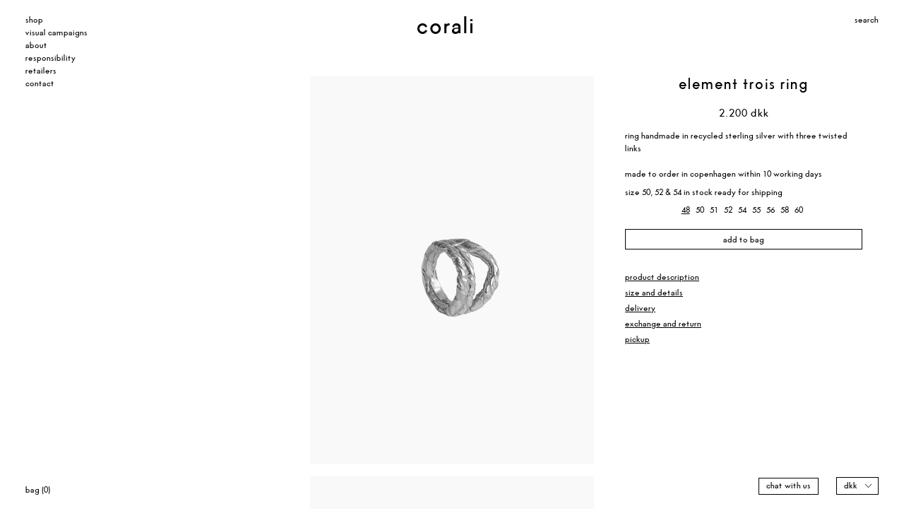

--- FILE ---
content_type: text/html; charset=utf-8
request_url: https://corali.jewelry/products/element-trois-ring
body_size: 17147
content:
<!doctype html>
<html>
  <head>
    <!-- Global site tag (gtag.js) - Google Analytics -->
    <script async src="https://www.googletagmanager.com/gtag/js?id=G-NL118XQB5Z"></script>
    <script>
      window.dataLayer = window.dataLayer || [];
      function gtag(){dataLayer.push(arguments);}
      gtag('js', new Date());
      gtag('config', 'G-NL118XQB5Z');
    </script>
    <meta charset="utf-8">
    <title>
      Corali -
       Element Trois Ring 
    </title>
    <meta name="viewport" content="width=device-width, initial-scale=1, maximum-scale=1">
    <meta name="description" content="ring handmade in recycled sterling silver with three twisted linksmade to order in copenhagen within 10 working days size 50, 52 &amp;amp; 54 in stock ready for shipping ">
    <meta property="og:title" content="Element Trois Ring">
  <meta name="twitter:title" content="Element Trois Ring"><meta property="og:description" content="ring handmade in recycled sterling silver with three twisted linksmade to order in copenhagen within 10 working days size 50, 52 &amp;amp; 54 in stock ready for shipping ">
  <meta name="twitter:description" content="ring handmade in recycled sterling silver with three twisted linksmade to order in copenhagen within 10 working days size 50, 52 &amp;amp; 54 in stock ready for shipping "><meta property="og:image" content="//corali.jewelry/cdn/shop/products/element-trois-ring.jpg?v=1666703174&width=1200">
<meta name="twitter:image" content="//corali.jewelry/cdn/shop/products/element-trois-ring.jpg?v=1666703174&width=1200">

<meta property="og:type" content="website">
<meta property="og:url" content="https://corali.jewelry/products/element-trois-ring">
<meta name="twitter:card" content="summary_large_image">

    <link rel="shortcut icon" href="//corali.jewelry/cdn/shop/t/16/assets/favicon.ico?v=37180600080558479261757273571" type="image/x-icon">

    <!-- hent alle scripts og stylesheets ind -->
    <script>window.performance && window.performance.mark && window.performance.mark('shopify.content_for_header.start');</script><meta name="facebook-domain-verification" content="eozcttykf83aqhlvoksulnpp6i66cz">
<meta name="facebook-domain-verification" content="xixz5wzhpoqxcf3fu9ozi4zprmptdd">
<meta id="shopify-digital-wallet" name="shopify-digital-wallet" content="/18101521/digital_wallets/dialog">
<meta name="shopify-checkout-api-token" content="5c424e83a2e586d4a5ae419b0bcf0c93">
<link rel="alternate" hreflang="x-default" href="https://corali.jewelry/products/element-trois-ring">
<link rel="alternate" hreflang="en-US" href="https://corali.jewelry/en-us/products/element-trois-ring">
<link rel="alternate" type="application/json+oembed" href="https://corali.jewelry/products/element-trois-ring.oembed">
<script async="async" src="/checkouts/internal/preloads.js?locale=en-DK"></script>
<link rel="preconnect" href="https://shop.app" crossorigin="anonymous">
<script async="async" src="https://shop.app/checkouts/internal/preloads.js?locale=en-DK&shop_id=18101521" crossorigin="anonymous"></script>
<script id="apple-pay-shop-capabilities" type="application/json">{"shopId":18101521,"countryCode":"DK","currencyCode":"DKK","merchantCapabilities":["supports3DS"],"merchantId":"gid:\/\/shopify\/Shop\/18101521","merchantName":"Corali","requiredBillingContactFields":["postalAddress","email","phone"],"requiredShippingContactFields":["postalAddress","email","phone"],"shippingType":"shipping","supportedNetworks":["visa","maestro","masterCard","amex"],"total":{"type":"pending","label":"Corali","amount":"1.00"},"shopifyPaymentsEnabled":true,"supportsSubscriptions":true}</script>
<script id="shopify-features" type="application/json">{"accessToken":"5c424e83a2e586d4a5ae419b0bcf0c93","betas":["rich-media-storefront-analytics"],"domain":"corali.jewelry","predictiveSearch":true,"shopId":18101521,"locale":"en"}</script>
<script>var Shopify = Shopify || {};
Shopify.shop = "coralijewelry.myshopify.com";
Shopify.locale = "en";
Shopify.currency = {"active":"DKK","rate":"1.0"};
Shopify.country = "DK";
Shopify.theme = {"name":"CORALI 2025 - CADENCE","id":181828157773,"schema_name":null,"schema_version":null,"theme_store_id":null,"role":"main"};
Shopify.theme.handle = "null";
Shopify.theme.style = {"id":null,"handle":null};
Shopify.cdnHost = "corali.jewelry/cdn";
Shopify.routes = Shopify.routes || {};
Shopify.routes.root = "/";</script>
<script type="module">!function(o){(o.Shopify=o.Shopify||{}).modules=!0}(window);</script>
<script>!function(o){function n(){var o=[];function n(){o.push(Array.prototype.slice.apply(arguments))}return n.q=o,n}var t=o.Shopify=o.Shopify||{};t.loadFeatures=n(),t.autoloadFeatures=n()}(window);</script>
<script>
  window.ShopifyPay = window.ShopifyPay || {};
  window.ShopifyPay.apiHost = "shop.app\/pay";
  window.ShopifyPay.redirectState = null;
</script>
<script id="shop-js-analytics" type="application/json">{"pageType":"product"}</script>
<script defer="defer" async type="module" src="//corali.jewelry/cdn/shopifycloud/shop-js/modules/v2/client.init-shop-cart-sync_DtuiiIyl.en.esm.js"></script>
<script defer="defer" async type="module" src="//corali.jewelry/cdn/shopifycloud/shop-js/modules/v2/chunk.common_CUHEfi5Q.esm.js"></script>
<script type="module">
  await import("//corali.jewelry/cdn/shopifycloud/shop-js/modules/v2/client.init-shop-cart-sync_DtuiiIyl.en.esm.js");
await import("//corali.jewelry/cdn/shopifycloud/shop-js/modules/v2/chunk.common_CUHEfi5Q.esm.js");

  window.Shopify.SignInWithShop?.initShopCartSync?.({"fedCMEnabled":true,"windoidEnabled":true});

</script>
<script>
  window.Shopify = window.Shopify || {};
  if (!window.Shopify.featureAssets) window.Shopify.featureAssets = {};
  window.Shopify.featureAssets['shop-js'] = {"shop-cart-sync":["modules/v2/client.shop-cart-sync_DFoTY42P.en.esm.js","modules/v2/chunk.common_CUHEfi5Q.esm.js"],"init-fed-cm":["modules/v2/client.init-fed-cm_D2UNy1i2.en.esm.js","modules/v2/chunk.common_CUHEfi5Q.esm.js"],"init-shop-email-lookup-coordinator":["modules/v2/client.init-shop-email-lookup-coordinator_BQEe2rDt.en.esm.js","modules/v2/chunk.common_CUHEfi5Q.esm.js"],"shop-cash-offers":["modules/v2/client.shop-cash-offers_3CTtReFF.en.esm.js","modules/v2/chunk.common_CUHEfi5Q.esm.js","modules/v2/chunk.modal_BewljZkx.esm.js"],"shop-button":["modules/v2/client.shop-button_C6oxCjDL.en.esm.js","modules/v2/chunk.common_CUHEfi5Q.esm.js"],"init-windoid":["modules/v2/client.init-windoid_5pix8xhK.en.esm.js","modules/v2/chunk.common_CUHEfi5Q.esm.js"],"avatar":["modules/v2/client.avatar_BTnouDA3.en.esm.js"],"init-shop-cart-sync":["modules/v2/client.init-shop-cart-sync_DtuiiIyl.en.esm.js","modules/v2/chunk.common_CUHEfi5Q.esm.js"],"shop-toast-manager":["modules/v2/client.shop-toast-manager_BYv_8cH1.en.esm.js","modules/v2/chunk.common_CUHEfi5Q.esm.js"],"pay-button":["modules/v2/client.pay-button_FnF9EIkY.en.esm.js","modules/v2/chunk.common_CUHEfi5Q.esm.js"],"shop-login-button":["modules/v2/client.shop-login-button_CH1KUpOf.en.esm.js","modules/v2/chunk.common_CUHEfi5Q.esm.js","modules/v2/chunk.modal_BewljZkx.esm.js"],"init-customer-accounts-sign-up":["modules/v2/client.init-customer-accounts-sign-up_aj7QGgYS.en.esm.js","modules/v2/client.shop-login-button_CH1KUpOf.en.esm.js","modules/v2/chunk.common_CUHEfi5Q.esm.js","modules/v2/chunk.modal_BewljZkx.esm.js"],"init-shop-for-new-customer-accounts":["modules/v2/client.init-shop-for-new-customer-accounts_NbnYRf_7.en.esm.js","modules/v2/client.shop-login-button_CH1KUpOf.en.esm.js","modules/v2/chunk.common_CUHEfi5Q.esm.js","modules/v2/chunk.modal_BewljZkx.esm.js"],"init-customer-accounts":["modules/v2/client.init-customer-accounts_ppedhqCH.en.esm.js","modules/v2/client.shop-login-button_CH1KUpOf.en.esm.js","modules/v2/chunk.common_CUHEfi5Q.esm.js","modules/v2/chunk.modal_BewljZkx.esm.js"],"shop-follow-button":["modules/v2/client.shop-follow-button_CMIBBa6u.en.esm.js","modules/v2/chunk.common_CUHEfi5Q.esm.js","modules/v2/chunk.modal_BewljZkx.esm.js"],"lead-capture":["modules/v2/client.lead-capture_But0hIyf.en.esm.js","modules/v2/chunk.common_CUHEfi5Q.esm.js","modules/v2/chunk.modal_BewljZkx.esm.js"],"checkout-modal":["modules/v2/client.checkout-modal_BBxc70dQ.en.esm.js","modules/v2/chunk.common_CUHEfi5Q.esm.js","modules/v2/chunk.modal_BewljZkx.esm.js"],"shop-login":["modules/v2/client.shop-login_hM3Q17Kl.en.esm.js","modules/v2/chunk.common_CUHEfi5Q.esm.js","modules/v2/chunk.modal_BewljZkx.esm.js"],"payment-terms":["modules/v2/client.payment-terms_CAtGlQYS.en.esm.js","modules/v2/chunk.common_CUHEfi5Q.esm.js","modules/v2/chunk.modal_BewljZkx.esm.js"]};
</script>
<script>(function() {
  var isLoaded = false;
  function asyncLoad() {
    if (isLoaded) return;
    isLoaded = true;
    var urls = ["https:\/\/easygdpr.b-cdn.net\/v\/1553540745\/gdpr.min.js?shop=coralijewelry.myshopify.com","https:\/\/chimpstatic.com\/mcjs-connected\/js\/users\/da5d2b13791d82b9a10eed0d4\/d42fa74215a7eeb3c3b40cbad.js?shop=coralijewelry.myshopify.com"];
    for (var i = 0; i < urls.length; i++) {
      var s = document.createElement('script');
      s.type = 'text/javascript';
      s.async = true;
      s.src = urls[i];
      var x = document.getElementsByTagName('script')[0];
      x.parentNode.insertBefore(s, x);
    }
  };
  if(window.attachEvent) {
    window.attachEvent('onload', asyncLoad);
  } else {
    window.addEventListener('load', asyncLoad, false);
  }
})();</script>
<script id="__st">var __st={"a":18101521,"offset":3600,"reqid":"e13ea4eb-e9c0-4a5e-b637-c2f4b4a47bcf-1767190942","pageurl":"corali.jewelry\/products\/element-trois-ring","u":"74d56975b5a5","p":"product","rtyp":"product","rid":7175369850969};</script>
<script>window.ShopifyPaypalV4VisibilityTracking = true;</script>
<script id="captcha-bootstrap">!function(){'use strict';const t='contact',e='account',n='new_comment',o=[[t,t],['blogs',n],['comments',n],[t,'customer']],c=[[e,'customer_login'],[e,'guest_login'],[e,'recover_customer_password'],[e,'create_customer']],r=t=>t.map((([t,e])=>`form[action*='/${t}']:not([data-nocaptcha='true']) input[name='form_type'][value='${e}']`)).join(','),a=t=>()=>t?[...document.querySelectorAll(t)].map((t=>t.form)):[];function s(){const t=[...o],e=r(t);return a(e)}const i='password',u='form_key',d=['recaptcha-v3-token','g-recaptcha-response','h-captcha-response',i],f=()=>{try{return window.sessionStorage}catch{return}},m='__shopify_v',_=t=>t.elements[u];function p(t,e,n=!1){try{const o=window.sessionStorage,c=JSON.parse(o.getItem(e)),{data:r}=function(t){const{data:e,action:n}=t;return t[m]||n?{data:e,action:n}:{data:t,action:n}}(c);for(const[e,n]of Object.entries(r))t.elements[e]&&(t.elements[e].value=n);n&&o.removeItem(e)}catch(o){console.error('form repopulation failed',{error:o})}}const l='form_type',E='cptcha';function T(t){t.dataset[E]=!0}const w=window,h=w.document,L='Shopify',v='ce_forms',y='captcha';let A=!1;((t,e)=>{const n=(g='f06e6c50-85a8-45c8-87d0-21a2b65856fe',I='https://cdn.shopify.com/shopifycloud/storefront-forms-hcaptcha/ce_storefront_forms_captcha_hcaptcha.v1.5.2.iife.js',D={infoText:'Protected by hCaptcha',privacyText:'Privacy',termsText:'Terms'},(t,e,n)=>{const o=w[L][v],c=o.bindForm;if(c)return c(t,g,e,D).then(n);var r;o.q.push([[t,g,e,D],n]),r=I,A||(h.body.append(Object.assign(h.createElement('script'),{id:'captcha-provider',async:!0,src:r})),A=!0)});var g,I,D;w[L]=w[L]||{},w[L][v]=w[L][v]||{},w[L][v].q=[],w[L][y]=w[L][y]||{},w[L][y].protect=function(t,e){n(t,void 0,e),T(t)},Object.freeze(w[L][y]),function(t,e,n,w,h,L){const[v,y,A,g]=function(t,e,n){const i=e?o:[],u=t?c:[],d=[...i,...u],f=r(d),m=r(i),_=r(d.filter((([t,e])=>n.includes(e))));return[a(f),a(m),a(_),s()]}(w,h,L),I=t=>{const e=t.target;return e instanceof HTMLFormElement?e:e&&e.form},D=t=>v().includes(t);t.addEventListener('submit',(t=>{const e=I(t);if(!e)return;const n=D(e)&&!e.dataset.hcaptchaBound&&!e.dataset.recaptchaBound,o=_(e),c=g().includes(e)&&(!o||!o.value);(n||c)&&t.preventDefault(),c&&!n&&(function(t){try{if(!f())return;!function(t){const e=f();if(!e)return;const n=_(t);if(!n)return;const o=n.value;o&&e.removeItem(o)}(t);const e=Array.from(Array(32),(()=>Math.random().toString(36)[2])).join('');!function(t,e){_(t)||t.append(Object.assign(document.createElement('input'),{type:'hidden',name:u})),t.elements[u].value=e}(t,e),function(t,e){const n=f();if(!n)return;const o=[...t.querySelectorAll(`input[type='${i}']`)].map((({name:t})=>t)),c=[...d,...o],r={};for(const[a,s]of new FormData(t).entries())c.includes(a)||(r[a]=s);n.setItem(e,JSON.stringify({[m]:1,action:t.action,data:r}))}(t,e)}catch(e){console.error('failed to persist form',e)}}(e),e.submit())}));const S=(t,e)=>{t&&!t.dataset[E]&&(n(t,e.some((e=>e===t))),T(t))};for(const o of['focusin','change'])t.addEventListener(o,(t=>{const e=I(t);D(e)&&S(e,y())}));const B=e.get('form_key'),M=e.get(l),P=B&&M;t.addEventListener('DOMContentLoaded',(()=>{const t=y();if(P)for(const e of t)e.elements[l].value===M&&p(e,B);[...new Set([...A(),...v().filter((t=>'true'===t.dataset.shopifyCaptcha))])].forEach((e=>S(e,t)))}))}(h,new URLSearchParams(w.location.search),n,t,e,['guest_login'])})(!0,!0)}();</script>
<script integrity="sha256-4kQ18oKyAcykRKYeNunJcIwy7WH5gtpwJnB7kiuLZ1E=" data-source-attribution="shopify.loadfeatures" defer="defer" src="//corali.jewelry/cdn/shopifycloud/storefront/assets/storefront/load_feature-a0a9edcb.js" crossorigin="anonymous"></script>
<script crossorigin="anonymous" defer="defer" src="//corali.jewelry/cdn/shopifycloud/storefront/assets/shopify_pay/storefront-65b4c6d7.js?v=20250812"></script>
<script data-source-attribution="shopify.dynamic_checkout.dynamic.init">var Shopify=Shopify||{};Shopify.PaymentButton=Shopify.PaymentButton||{isStorefrontPortableWallets:!0,init:function(){window.Shopify.PaymentButton.init=function(){};var t=document.createElement("script");t.src="https://corali.jewelry/cdn/shopifycloud/portable-wallets/latest/portable-wallets.en.js",t.type="module",document.head.appendChild(t)}};
</script>
<script data-source-attribution="shopify.dynamic_checkout.buyer_consent">
  function portableWalletsHideBuyerConsent(e){var t=document.getElementById("shopify-buyer-consent"),n=document.getElementById("shopify-subscription-policy-button");t&&n&&(t.classList.add("hidden"),t.setAttribute("aria-hidden","true"),n.removeEventListener("click",e))}function portableWalletsShowBuyerConsent(e){var t=document.getElementById("shopify-buyer-consent"),n=document.getElementById("shopify-subscription-policy-button");t&&n&&(t.classList.remove("hidden"),t.removeAttribute("aria-hidden"),n.addEventListener("click",e))}window.Shopify?.PaymentButton&&(window.Shopify.PaymentButton.hideBuyerConsent=portableWalletsHideBuyerConsent,window.Shopify.PaymentButton.showBuyerConsent=portableWalletsShowBuyerConsent);
</script>
<script data-source-attribution="shopify.dynamic_checkout.cart.bootstrap">document.addEventListener("DOMContentLoaded",(function(){function t(){return document.querySelector("shopify-accelerated-checkout-cart, shopify-accelerated-checkout")}if(t())Shopify.PaymentButton.init();else{new MutationObserver((function(e,n){t()&&(Shopify.PaymentButton.init(),n.disconnect())})).observe(document.body,{childList:!0,subtree:!0})}}));
</script>
<script id='scb4127' type='text/javascript' async='' src='https://corali.jewelry/cdn/shopifycloud/privacy-banner/storefront-banner.js'></script><link id="shopify-accelerated-checkout-styles" rel="stylesheet" media="screen" href="https://corali.jewelry/cdn/shopifycloud/portable-wallets/latest/accelerated-checkout-backwards-compat.css" crossorigin="anonymous">
<style id="shopify-accelerated-checkout-cart">
        #shopify-buyer-consent {
  margin-top: 1em;
  display: inline-block;
  width: 100%;
}

#shopify-buyer-consent.hidden {
  display: none;
}

#shopify-subscription-policy-button {
  background: none;
  border: none;
  padding: 0;
  text-decoration: underline;
  font-size: inherit;
  cursor: pointer;
}

#shopify-subscription-policy-button::before {
  box-shadow: none;
}

      </style>

<script>window.performance && window.performance.mark && window.performance.mark('shopify.content_for_header.end');</script>
    <link href="//corali.jewelry/cdn/shop/t/16/assets/normalize.css?v=36402759216544621531757273571" rel="stylesheet" type="text/css" media="all" />
    <link href="//corali.jewelry/cdn/shop/t/16/assets/style.css?v=69287550986345586161764852251" rel="stylesheet" type="text/css" media="all" />

    <script src="//corali.jewelry/cdn/shopifycloud/storefront/assets/themes_support/option_selection-b017cd28.js" type="text/javascript"></script>
    <script src="//corali.jewelry/cdn/shopifycloud/storefront/assets/themes_support/shopify_common-5f594365.js" type="text/javascript"></script>
    <script src="//corali.jewelry/cdn/shopifycloud/storefront/assets/themes_support/customer_area-f1b6eefc.js" type="text/javascript"></script>
    <script src="https://ajax.googleapis.com/ajax/libs/jquery/3.6.0/jquery.min.js" type="text/javascript"></script>
    <script src="https://cdn.jsdelivr.net/npm/js-cookie@rc/dist/js.cookie.min.js" type="text/javascript"></script>

    <script src="//corali.jewelry/cdn/shopifycloud/storefront/assets/themes_support/api.jquery-7ab1a3a4.js" type="text/javascript"></script>
    <link href="//corali.jewelry/cdn/shop/t/16/assets/ajaxify.scss.css?v=45169804522495553051757273571" rel="stylesheet" type="text/css" media="all" />
    <script src="//corali.jewelry/cdn/shop/t/16/assets/jquery.waypoints.min.js?v=4418641721935119181757273571" type="text/javascript"></script>
    <script src="//corali.jewelry/cdn/shop/t/16/assets/modernizr.min.js?v=124609796271039319301757273571" type="text/javascript"></script>

    <link href="//corali.jewelry/cdn/shop/t/16/assets/featherlight.css?v=111923581107452214091757273571" rel="stylesheet" type="text/css" media="all" />
    <script src="//corali.jewelry/cdn/shop/t/16/assets/featherlight.js?v=126169931072729824231757273571" type="text/javascript"></script>

    <script>
      //tilføj javascript zoom funktion til produktsiden.
      //$('.eight columns alpha img').featherlight($content, configuration);
      $("#ajaxifyModal").appendTo($("#cartContainer"));
    </script>

    

    <!--
      <script>
        window.mlvedaShopCurrency = "DKK";
        window.shopCurrency = "DKK";
        window.supported_currencies = "DKK EUR USD";
      </script>
    -->
  <script src="https://cdn.shopify.com/extensions/7bc9bb47-adfa-4267-963e-cadee5096caf/inbox-1252/assets/inbox-chat-loader.js" type="text/javascript" defer="defer"></script>
<link rel="canonical" href="https://corali.jewelry/products/element-trois-ring">
<link href="https://monorail-edge.shopifysvc.com" rel="dns-prefetch">
<script>(function(){if ("sendBeacon" in navigator && "performance" in window) {try {var session_token_from_headers = performance.getEntriesByType('navigation')[0].serverTiming.find(x => x.name == '_s').description;} catch {var session_token_from_headers = undefined;}var session_cookie_matches = document.cookie.match(/_shopify_s=([^;]*)/);var session_token_from_cookie = session_cookie_matches && session_cookie_matches.length === 2 ? session_cookie_matches[1] : "";var session_token = session_token_from_headers || session_token_from_cookie || "";function handle_abandonment_event(e) {var entries = performance.getEntries().filter(function(entry) {return /monorail-edge.shopifysvc.com/.test(entry.name);});if (!window.abandonment_tracked && entries.length === 0) {window.abandonment_tracked = true;var currentMs = Date.now();var navigation_start = performance.timing.navigationStart;var payload = {shop_id: 18101521,url: window.location.href,navigation_start,duration: currentMs - navigation_start,session_token,page_type: "product"};window.navigator.sendBeacon("https://monorail-edge.shopifysvc.com/v1/produce", JSON.stringify({schema_id: "online_store_buyer_site_abandonment/1.1",payload: payload,metadata: {event_created_at_ms: currentMs,event_sent_at_ms: currentMs}}));}}window.addEventListener('pagehide', handle_abandonment_event);}}());</script>
<script id="web-pixels-manager-setup">(function e(e,d,r,n,o){if(void 0===o&&(o={}),!Boolean(null===(a=null===(i=window.Shopify)||void 0===i?void 0:i.analytics)||void 0===a?void 0:a.replayQueue)){var i,a;window.Shopify=window.Shopify||{};var t=window.Shopify;t.analytics=t.analytics||{};var s=t.analytics;s.replayQueue=[],s.publish=function(e,d,r){return s.replayQueue.push([e,d,r]),!0};try{self.performance.mark("wpm:start")}catch(e){}var l=function(){var e={modern:/Edge?\/(1{2}[4-9]|1[2-9]\d|[2-9]\d{2}|\d{4,})\.\d+(\.\d+|)|Firefox\/(1{2}[4-9]|1[2-9]\d|[2-9]\d{2}|\d{4,})\.\d+(\.\d+|)|Chrom(ium|e)\/(9{2}|\d{3,})\.\d+(\.\d+|)|(Maci|X1{2}).+ Version\/(15\.\d+|(1[6-9]|[2-9]\d|\d{3,})\.\d+)([,.]\d+|)( \(\w+\)|)( Mobile\/\w+|) Safari\/|Chrome.+OPR\/(9{2}|\d{3,})\.\d+\.\d+|(CPU[ +]OS|iPhone[ +]OS|CPU[ +]iPhone|CPU IPhone OS|CPU iPad OS)[ +]+(15[._]\d+|(1[6-9]|[2-9]\d|\d{3,})[._]\d+)([._]\d+|)|Android:?[ /-](13[3-9]|1[4-9]\d|[2-9]\d{2}|\d{4,})(\.\d+|)(\.\d+|)|Android.+Firefox\/(13[5-9]|1[4-9]\d|[2-9]\d{2}|\d{4,})\.\d+(\.\d+|)|Android.+Chrom(ium|e)\/(13[3-9]|1[4-9]\d|[2-9]\d{2}|\d{4,})\.\d+(\.\d+|)|SamsungBrowser\/([2-9]\d|\d{3,})\.\d+/,legacy:/Edge?\/(1[6-9]|[2-9]\d|\d{3,})\.\d+(\.\d+|)|Firefox\/(5[4-9]|[6-9]\d|\d{3,})\.\d+(\.\d+|)|Chrom(ium|e)\/(5[1-9]|[6-9]\d|\d{3,})\.\d+(\.\d+|)([\d.]+$|.*Safari\/(?![\d.]+ Edge\/[\d.]+$))|(Maci|X1{2}).+ Version\/(10\.\d+|(1[1-9]|[2-9]\d|\d{3,})\.\d+)([,.]\d+|)( \(\w+\)|)( Mobile\/\w+|) Safari\/|Chrome.+OPR\/(3[89]|[4-9]\d|\d{3,})\.\d+\.\d+|(CPU[ +]OS|iPhone[ +]OS|CPU[ +]iPhone|CPU IPhone OS|CPU iPad OS)[ +]+(10[._]\d+|(1[1-9]|[2-9]\d|\d{3,})[._]\d+)([._]\d+|)|Android:?[ /-](13[3-9]|1[4-9]\d|[2-9]\d{2}|\d{4,})(\.\d+|)(\.\d+|)|Mobile Safari.+OPR\/([89]\d|\d{3,})\.\d+\.\d+|Android.+Firefox\/(13[5-9]|1[4-9]\d|[2-9]\d{2}|\d{4,})\.\d+(\.\d+|)|Android.+Chrom(ium|e)\/(13[3-9]|1[4-9]\d|[2-9]\d{2}|\d{4,})\.\d+(\.\d+|)|Android.+(UC? ?Browser|UCWEB|U3)[ /]?(15\.([5-9]|\d{2,})|(1[6-9]|[2-9]\d|\d{3,})\.\d+)\.\d+|SamsungBrowser\/(5\.\d+|([6-9]|\d{2,})\.\d+)|Android.+MQ{2}Browser\/(14(\.(9|\d{2,})|)|(1[5-9]|[2-9]\d|\d{3,})(\.\d+|))(\.\d+|)|K[Aa][Ii]OS\/(3\.\d+|([4-9]|\d{2,})\.\d+)(\.\d+|)/},d=e.modern,r=e.legacy,n=navigator.userAgent;return n.match(d)?"modern":n.match(r)?"legacy":"unknown"}(),u="modern"===l?"modern":"legacy",c=(null!=n?n:{modern:"",legacy:""})[u],f=function(e){return[e.baseUrl,"/wpm","/b",e.hashVersion,"modern"===e.buildTarget?"m":"l",".js"].join("")}({baseUrl:d,hashVersion:r,buildTarget:u}),m=function(e){var d=e.version,r=e.bundleTarget,n=e.surface,o=e.pageUrl,i=e.monorailEndpoint;return{emit:function(e){var a=e.status,t=e.errorMsg,s=(new Date).getTime(),l=JSON.stringify({metadata:{event_sent_at_ms:s},events:[{schema_id:"web_pixels_manager_load/3.1",payload:{version:d,bundle_target:r,page_url:o,status:a,surface:n,error_msg:t},metadata:{event_created_at_ms:s}}]});if(!i)return console&&console.warn&&console.warn("[Web Pixels Manager] No Monorail endpoint provided, skipping logging."),!1;try{return self.navigator.sendBeacon.bind(self.navigator)(i,l)}catch(e){}var u=new XMLHttpRequest;try{return u.open("POST",i,!0),u.setRequestHeader("Content-Type","text/plain"),u.send(l),!0}catch(e){return console&&console.warn&&console.warn("[Web Pixels Manager] Got an unhandled error while logging to Monorail."),!1}}}}({version:r,bundleTarget:l,surface:e.surface,pageUrl:self.location.href,monorailEndpoint:e.monorailEndpoint});try{o.browserTarget=l,function(e){var d=e.src,r=e.async,n=void 0===r||r,o=e.onload,i=e.onerror,a=e.sri,t=e.scriptDataAttributes,s=void 0===t?{}:t,l=document.createElement("script"),u=document.querySelector("head"),c=document.querySelector("body");if(l.async=n,l.src=d,a&&(l.integrity=a,l.crossOrigin="anonymous"),s)for(var f in s)if(Object.prototype.hasOwnProperty.call(s,f))try{l.dataset[f]=s[f]}catch(e){}if(o&&l.addEventListener("load",o),i&&l.addEventListener("error",i),u)u.appendChild(l);else{if(!c)throw new Error("Did not find a head or body element to append the script");c.appendChild(l)}}({src:f,async:!0,onload:function(){if(!function(){var e,d;return Boolean(null===(d=null===(e=window.Shopify)||void 0===e?void 0:e.analytics)||void 0===d?void 0:d.initialized)}()){var d=window.webPixelsManager.init(e)||void 0;if(d){var r=window.Shopify.analytics;r.replayQueue.forEach((function(e){var r=e[0],n=e[1],o=e[2];d.publishCustomEvent(r,n,o)})),r.replayQueue=[],r.publish=d.publishCustomEvent,r.visitor=d.visitor,r.initialized=!0}}},onerror:function(){return m.emit({status:"failed",errorMsg:"".concat(f," has failed to load")})},sri:function(e){var d=/^sha384-[A-Za-z0-9+/=]+$/;return"string"==typeof e&&d.test(e)}(c)?c:"",scriptDataAttributes:o}),m.emit({status:"loading"})}catch(e){m.emit({status:"failed",errorMsg:(null==e?void 0:e.message)||"Unknown error"})}}})({shopId: 18101521,storefrontBaseUrl: "https://corali.jewelry",extensionsBaseUrl: "https://extensions.shopifycdn.com/cdn/shopifycloud/web-pixels-manager",monorailEndpoint: "https://monorail-edge.shopifysvc.com/unstable/produce_batch",surface: "storefront-renderer",enabledBetaFlags: ["2dca8a86","a0d5f9d2"],webPixelsConfigList: [{"id":"269320525","configuration":"{\"pixel_id\":\"814380012877736\",\"pixel_type\":\"facebook_pixel\",\"metaapp_system_user_token\":\"-\"}","eventPayloadVersion":"v1","runtimeContext":"OPEN","scriptVersion":"ca16bc87fe92b6042fbaa3acc2fbdaa6","type":"APP","apiClientId":2329312,"privacyPurposes":["ANALYTICS","MARKETING","SALE_OF_DATA"],"dataSharingAdjustments":{"protectedCustomerApprovalScopes":["read_customer_address","read_customer_email","read_customer_name","read_customer_personal_data","read_customer_phone"]}},{"id":"shopify-app-pixel","configuration":"{}","eventPayloadVersion":"v1","runtimeContext":"STRICT","scriptVersion":"0450","apiClientId":"shopify-pixel","type":"APP","privacyPurposes":["ANALYTICS","MARKETING"]},{"id":"shopify-custom-pixel","eventPayloadVersion":"v1","runtimeContext":"LAX","scriptVersion":"0450","apiClientId":"shopify-pixel","type":"CUSTOM","privacyPurposes":["ANALYTICS","MARKETING"]}],isMerchantRequest: false,initData: {"shop":{"name":"Corali","paymentSettings":{"currencyCode":"DKK"},"myshopifyDomain":"coralijewelry.myshopify.com","countryCode":"DK","storefrontUrl":"https:\/\/corali.jewelry"},"customer":null,"cart":null,"checkout":null,"productVariants":[{"price":{"amount":2200.0,"currencyCode":"DKK"},"product":{"title":"Element Trois Ring","vendor":"Corali","id":"7175369850969","untranslatedTitle":"Element Trois Ring","url":"\/products\/element-trois-ring","type":"Rings"},"id":"40357385470041","image":{"src":"\/\/corali.jewelry\/cdn\/shop\/products\/element-trois-ring.jpg?v=1666703174"},"sku":"RI10-ETRO-ST","title":"48","untranslatedTitle":"48"},{"price":{"amount":2200.0,"currencyCode":"DKK"},"product":{"title":"Element Trois Ring","vendor":"Corali","id":"7175369850969","untranslatedTitle":"Element Trois Ring","url":"\/products\/element-trois-ring","type":"Rings"},"id":"40297864527961","image":{"src":"\/\/corali.jewelry\/cdn\/shop\/products\/element-trois-ring.jpg?v=1666703174"},"sku":"RI10-ETRO-ST","title":"50","untranslatedTitle":"50"},{"price":{"amount":2200.0,"currencyCode":"DKK"},"product":{"title":"Element Trois Ring","vendor":"Corali","id":"7175369850969","untranslatedTitle":"Element Trois Ring","url":"\/products\/element-trois-ring","type":"Rings"},"id":"48992451264845","image":{"src":"\/\/corali.jewelry\/cdn\/shop\/products\/element-trois-ring.jpg?v=1666703174"},"sku":"RI10-ETRO-ST","title":"51","untranslatedTitle":"51"},{"price":{"amount":2200.0,"currencyCode":"DKK"},"product":{"title":"Element Trois Ring","vendor":"Corali","id":"7175369850969","untranslatedTitle":"Element Trois Ring","url":"\/products\/element-trois-ring","type":"Rings"},"id":"40297864560729","image":{"src":"\/\/corali.jewelry\/cdn\/shop\/products\/element-trois-ring.jpg?v=1666703174"},"sku":"RI10-ETRO-ST","title":"52","untranslatedTitle":"52"},{"price":{"amount":2200.0,"currencyCode":"DKK"},"product":{"title":"Element Trois Ring","vendor":"Corali","id":"7175369850969","untranslatedTitle":"Element Trois Ring","url":"\/products\/element-trois-ring","type":"Rings"},"id":"40297864593497","image":{"src":"\/\/corali.jewelry\/cdn\/shop\/products\/element-trois-ring.jpg?v=1666703174"},"sku":"RI10-ETRO-ST","title":"54","untranslatedTitle":"54"},{"price":{"amount":2200.0,"currencyCode":"DKK"},"product":{"title":"Element Trois Ring","vendor":"Corali","id":"7175369850969","untranslatedTitle":"Element Trois Ring","url":"\/products\/element-trois-ring","type":"Rings"},"id":"51732277821773","image":{"src":"\/\/corali.jewelry\/cdn\/shop\/products\/element-trois-ring.jpg?v=1666703174"},"sku":"","title":"55","untranslatedTitle":"55"},{"price":{"amount":2200.0,"currencyCode":"DKK"},"product":{"title":"Element Trois Ring","vendor":"Corali","id":"7175369850969","untranslatedTitle":"Element Trois Ring","url":"\/products\/element-trois-ring","type":"Rings"},"id":"40297864626265","image":{"src":"\/\/corali.jewelry\/cdn\/shop\/products\/element-trois-ring.jpg?v=1666703174"},"sku":"RI10-ETRO-ST","title":"56","untranslatedTitle":"56"},{"price":{"amount":2200.0,"currencyCode":"DKK"},"product":{"title":"Element Trois Ring","vendor":"Corali","id":"7175369850969","untranslatedTitle":"Element Trois Ring","url":"\/products\/element-trois-ring","type":"Rings"},"id":"40357941248089","image":{"src":"\/\/corali.jewelry\/cdn\/shop\/products\/element-trois-ring.jpg?v=1666703174"},"sku":"RI10-ETRO-ST","title":"58","untranslatedTitle":"58"},{"price":{"amount":2200.0,"currencyCode":"DKK"},"product":{"title":"Element Trois Ring","vendor":"Corali","id":"7175369850969","untranslatedTitle":"Element Trois Ring","url":"\/products\/element-trois-ring","type":"Rings"},"id":"40357941280857","image":{"src":"\/\/corali.jewelry\/cdn\/shop\/products\/element-trois-ring.jpg?v=1666703174"},"sku":"RI10-ETRO-ST","title":"60","untranslatedTitle":"60"}],"purchasingCompany":null},},"https://corali.jewelry/cdn","da62cc92w68dfea28pcf9825a4m392e00d0",{"modern":"","legacy":""},{"shopId":"18101521","storefrontBaseUrl":"https:\/\/corali.jewelry","extensionBaseUrl":"https:\/\/extensions.shopifycdn.com\/cdn\/shopifycloud\/web-pixels-manager","surface":"storefront-renderer","enabledBetaFlags":"[\"2dca8a86\", \"a0d5f9d2\"]","isMerchantRequest":"false","hashVersion":"da62cc92w68dfea28pcf9825a4m392e00d0","publish":"custom","events":"[[\"page_viewed\",{}],[\"product_viewed\",{\"productVariant\":{\"price\":{\"amount\":2200.0,\"currencyCode\":\"DKK\"},\"product\":{\"title\":\"Element Trois Ring\",\"vendor\":\"Corali\",\"id\":\"7175369850969\",\"untranslatedTitle\":\"Element Trois Ring\",\"url\":\"\/products\/element-trois-ring\",\"type\":\"Rings\"},\"id\":\"40357385470041\",\"image\":{\"src\":\"\/\/corali.jewelry\/cdn\/shop\/products\/element-trois-ring.jpg?v=1666703174\"},\"sku\":\"RI10-ETRO-ST\",\"title\":\"48\",\"untranslatedTitle\":\"48\"}}]]"});</script><script>
  window.ShopifyAnalytics = window.ShopifyAnalytics || {};
  window.ShopifyAnalytics.meta = window.ShopifyAnalytics.meta || {};
  window.ShopifyAnalytics.meta.currency = 'DKK';
  var meta = {"product":{"id":7175369850969,"gid":"gid:\/\/shopify\/Product\/7175369850969","vendor":"Corali","type":"Rings","handle":"element-trois-ring","variants":[{"id":40357385470041,"price":220000,"name":"Element Trois Ring - 48","public_title":"48","sku":"RI10-ETRO-ST"},{"id":40297864527961,"price":220000,"name":"Element Trois Ring - 50","public_title":"50","sku":"RI10-ETRO-ST"},{"id":48992451264845,"price":220000,"name":"Element Trois Ring - 51","public_title":"51","sku":"RI10-ETRO-ST"},{"id":40297864560729,"price":220000,"name":"Element Trois Ring - 52","public_title":"52","sku":"RI10-ETRO-ST"},{"id":40297864593497,"price":220000,"name":"Element Trois Ring - 54","public_title":"54","sku":"RI10-ETRO-ST"},{"id":51732277821773,"price":220000,"name":"Element Trois Ring - 55","public_title":"55","sku":""},{"id":40297864626265,"price":220000,"name":"Element Trois Ring - 56","public_title":"56","sku":"RI10-ETRO-ST"},{"id":40357941248089,"price":220000,"name":"Element Trois Ring - 58","public_title":"58","sku":"RI10-ETRO-ST"},{"id":40357941280857,"price":220000,"name":"Element Trois Ring - 60","public_title":"60","sku":"RI10-ETRO-ST"}],"remote":false},"page":{"pageType":"product","resourceType":"product","resourceId":7175369850969,"requestId":"e13ea4eb-e9c0-4a5e-b637-c2f4b4a47bcf-1767190942"}};
  for (var attr in meta) {
    window.ShopifyAnalytics.meta[attr] = meta[attr];
  }
</script>
<script class="analytics">
  (function () {
    var customDocumentWrite = function(content) {
      var jquery = null;

      if (window.jQuery) {
        jquery = window.jQuery;
      } else if (window.Checkout && window.Checkout.$) {
        jquery = window.Checkout.$;
      }

      if (jquery) {
        jquery('body').append(content);
      }
    };

    var hasLoggedConversion = function(token) {
      if (token) {
        return document.cookie.indexOf('loggedConversion=' + token) !== -1;
      }
      return false;
    }

    var setCookieIfConversion = function(token) {
      if (token) {
        var twoMonthsFromNow = new Date(Date.now());
        twoMonthsFromNow.setMonth(twoMonthsFromNow.getMonth() + 2);

        document.cookie = 'loggedConversion=' + token + '; expires=' + twoMonthsFromNow;
      }
    }

    var trekkie = window.ShopifyAnalytics.lib = window.trekkie = window.trekkie || [];
    if (trekkie.integrations) {
      return;
    }
    trekkie.methods = [
      'identify',
      'page',
      'ready',
      'track',
      'trackForm',
      'trackLink'
    ];
    trekkie.factory = function(method) {
      return function() {
        var args = Array.prototype.slice.call(arguments);
        args.unshift(method);
        trekkie.push(args);
        return trekkie;
      };
    };
    for (var i = 0; i < trekkie.methods.length; i++) {
      var key = trekkie.methods[i];
      trekkie[key] = trekkie.factory(key);
    }
    trekkie.load = function(config) {
      trekkie.config = config || {};
      trekkie.config.initialDocumentCookie = document.cookie;
      var first = document.getElementsByTagName('script')[0];
      var script = document.createElement('script');
      script.type = 'text/javascript';
      script.onerror = function(e) {
        var scriptFallback = document.createElement('script');
        scriptFallback.type = 'text/javascript';
        scriptFallback.onerror = function(error) {
                var Monorail = {
      produce: function produce(monorailDomain, schemaId, payload) {
        var currentMs = new Date().getTime();
        var event = {
          schema_id: schemaId,
          payload: payload,
          metadata: {
            event_created_at_ms: currentMs,
            event_sent_at_ms: currentMs
          }
        };
        return Monorail.sendRequest("https://" + monorailDomain + "/v1/produce", JSON.stringify(event));
      },
      sendRequest: function sendRequest(endpointUrl, payload) {
        // Try the sendBeacon API
        if (window && window.navigator && typeof window.navigator.sendBeacon === 'function' && typeof window.Blob === 'function' && !Monorail.isIos12()) {
          var blobData = new window.Blob([payload], {
            type: 'text/plain'
          });

          if (window.navigator.sendBeacon(endpointUrl, blobData)) {
            return true;
          } // sendBeacon was not successful

        } // XHR beacon

        var xhr = new XMLHttpRequest();

        try {
          xhr.open('POST', endpointUrl);
          xhr.setRequestHeader('Content-Type', 'text/plain');
          xhr.send(payload);
        } catch (e) {
          console.log(e);
        }

        return false;
      },
      isIos12: function isIos12() {
        return window.navigator.userAgent.lastIndexOf('iPhone; CPU iPhone OS 12_') !== -1 || window.navigator.userAgent.lastIndexOf('iPad; CPU OS 12_') !== -1;
      }
    };
    Monorail.produce('monorail-edge.shopifysvc.com',
      'trekkie_storefront_load_errors/1.1',
      {shop_id: 18101521,
      theme_id: 181828157773,
      app_name: "storefront",
      context_url: window.location.href,
      source_url: "//corali.jewelry/cdn/s/trekkie.storefront.8f32c7f0b513e73f3235c26245676203e1209161.min.js"});

        };
        scriptFallback.async = true;
        scriptFallback.src = '//corali.jewelry/cdn/s/trekkie.storefront.8f32c7f0b513e73f3235c26245676203e1209161.min.js';
        first.parentNode.insertBefore(scriptFallback, first);
      };
      script.async = true;
      script.src = '//corali.jewelry/cdn/s/trekkie.storefront.8f32c7f0b513e73f3235c26245676203e1209161.min.js';
      first.parentNode.insertBefore(script, first);
    };
    trekkie.load(
      {"Trekkie":{"appName":"storefront","development":false,"defaultAttributes":{"shopId":18101521,"isMerchantRequest":null,"themeId":181828157773,"themeCityHash":"3975835523103709108","contentLanguage":"en","currency":"DKK","eventMetadataId":"64980775-c7d7-47f4-9b89-45ba9b0e5434"},"isServerSideCookieWritingEnabled":true,"monorailRegion":"shop_domain","enabledBetaFlags":["65f19447"]},"Session Attribution":{},"S2S":{"facebookCapiEnabled":true,"source":"trekkie-storefront-renderer","apiClientId":580111}}
    );

    var loaded = false;
    trekkie.ready(function() {
      if (loaded) return;
      loaded = true;

      window.ShopifyAnalytics.lib = window.trekkie;

      var originalDocumentWrite = document.write;
      document.write = customDocumentWrite;
      try { window.ShopifyAnalytics.merchantGoogleAnalytics.call(this); } catch(error) {};
      document.write = originalDocumentWrite;

      window.ShopifyAnalytics.lib.page(null,{"pageType":"product","resourceType":"product","resourceId":7175369850969,"requestId":"e13ea4eb-e9c0-4a5e-b637-c2f4b4a47bcf-1767190942","shopifyEmitted":true});

      var match = window.location.pathname.match(/checkouts\/(.+)\/(thank_you|post_purchase)/)
      var token = match? match[1]: undefined;
      if (!hasLoggedConversion(token)) {
        setCookieIfConversion(token);
        window.ShopifyAnalytics.lib.track("Viewed Product",{"currency":"DKK","variantId":40357385470041,"productId":7175369850969,"productGid":"gid:\/\/shopify\/Product\/7175369850969","name":"Element Trois Ring - 48","price":"2200.00","sku":"RI10-ETRO-ST","brand":"Corali","variant":"48","category":"Rings","nonInteraction":true,"remote":false},undefined,undefined,{"shopifyEmitted":true});
      window.ShopifyAnalytics.lib.track("monorail:\/\/trekkie_storefront_viewed_product\/1.1",{"currency":"DKK","variantId":40357385470041,"productId":7175369850969,"productGid":"gid:\/\/shopify\/Product\/7175369850969","name":"Element Trois Ring - 48","price":"2200.00","sku":"RI10-ETRO-ST","brand":"Corali","variant":"48","category":"Rings","nonInteraction":true,"remote":false,"referer":"https:\/\/corali.jewelry\/products\/element-trois-ring"});
      }
    });


        var eventsListenerScript = document.createElement('script');
        eventsListenerScript.async = true;
        eventsListenerScript.src = "//corali.jewelry/cdn/shopifycloud/storefront/assets/shop_events_listener-3da45d37.js";
        document.getElementsByTagName('head')[0].appendChild(eventsListenerScript);

})();</script>
<script
  defer
  src="https://corali.jewelry/cdn/shopifycloud/perf-kit/shopify-perf-kit-2.1.2.min.js"
  data-application="storefront-renderer"
  data-shop-id="18101521"
  data-render-region="gcp-us-east1"
  data-page-type="product"
  data-theme-instance-id="181828157773"
  data-theme-name=""
  data-theme-version=""
  data-monorail-region="shop_domain"
  data-resource-timing-sampling-rate="10"
  data-shs="true"
  data-shs-beacon="true"
  data-shs-export-with-fetch="true"
  data-shs-logs-sample-rate="1"
  data-shs-beacon-endpoint="https://corali.jewelry/api/collect"
></script>
</head>

  <!-- her begynder koden til header og content på alle sider -->

  <body id="product" class="element-trois-ring">
    <!-- main menu -->
    <div class="header">
      <div class="container flex justify-between">
        <ul class="main-menu left">
          
          
            <li class="menu-shop ">
              <a href="/#shop" title="">Shop</a>
              <ul>
                
                  <li
                    
                  >
                    <a href="/collections/all-jewelry" title="">all jewelry</a>
                  </li>
                
                  <li
                    
                  >
                    <a href="/collections/in-stock-ready-for-shipping" title="">in stock: ready for shipping</a>
                  </li>
                
                  <li
                    
                  >
                    <a href="/collections/cadence-collection" title="">new: cadence collection</a>
                  </li>
                
                  <li
                    
                  >
                    <a href="/collections/rings" title="">Rings</a>
                  </li>
                
                  <li
                    
                  >
                    <a href="/collections/earrings" title="">Earrings</a>
                  </li>
                
                  <li
                    
                  >
                    <a href="/collections/necklaces" title="">Necklaces</a>
                  </li>
                
                  <li
                    
                  >
                    <a href="/collections/bracelet" title="">Bracelets</a>
                  </li>
                
                  <li
                    
                  >
                    <a href="/collections/gold" title="">gold jewelry</a>
                  </li>
                
                  <li
                    
                  >
                    <a href="/collections/silver" title="">silver jewelry</a>
                  </li>
                
                  <li
                    
                  >
                    <a href="/collections/diamonds" title="">diamond jewelry</a>
                  </li>
                
                  <li
                    
                  >
                    <a href="/collections/objects" title="">objects</a>
                  </li>
                
                  <li
                    
                  >
                    <a href="/collections/men" title="">mens selection</a>
                  </li>
                
                  <li
                    
                  >
                    <a href="/collections/wedding-selection" title="">wedding selection</a>
                  </li>
                
              </ul>
            </li>
          
            <li class="menu-visual-campaigns ">
              <a href="/pages/campaign" title="">visual campaigns</a>
              <ul>
                
                  <li
                    
                  >
                    <a href="/pages/a-postcard" title="">A postcard</a>
                  </li>
                
                  <li
                    
                  >
                    <a href="/pages/campaign-2" title="">Souvenir Collection</a>
                  </li>
                
                  <li
                    
                  >
                    <a href="/pages/elements-collection" title="">Elements Collection</a>
                  </li>
                
                  <li
                    
                  >
                    <a href="https://corali.jewelry/pages/personas-collection" title="">Personas Collection</a>
                  </li>
                
                  <li
                    
                  >
                    <a href="/pages/garden-collection" title="">garden collection</a>
                  </li>
                
                  <li
                    
                  >
                    <a href="/pages/assemblage-collection" title="">Assemblage collection</a>
                  </li>
                
                  <li
                    
                  >
                    <a href="/pages/embleme-collection" title="">Embleme collection</a>
                  </li>
                
                  <li
                    
                  >
                    <a href="/pages/familia-collection" title="">familia collection</a>
                  </li>
                
              </ul>
            </li>
          
            <li class="menu-about ">
              <a href="/pages/about" title="">about</a>
              <ul>
                
              </ul>
            </li>
          
            <li class="menu-responsibility ">
              <a href="/pages/responsibility" title="">responsibility</a>
              <ul>
                
              </ul>
            </li>
          
            <li class="menu-retailers ">
              <a href="/pages/retailers" title="">retailers</a>
              <ul>
                
              </ul>
            </li>
          
            <li class="menu-contact ">
              <a href="/pages/contact" title="">Contact</a>
              <ul>
                
              </ul>
            </li>
          
          
        </ul>
        <div class="logo"><a href="https://corali.jewelry/">corali</a></div>
        <div class="right">
          <div class="search-button">Search</div>
          <form class="search" action="/search">
            <input id="searchbox" type="text" placeholder="" name="q" value="">
            <input type="hidden" name="type" value="product">
            <input type="submit" value="Search">
          </form>
        </div>
      </div>

      <!-- main menu -->
      <div class="container">
        <div class="mobile-logo"><a href="/">corali</a></div>
        <div class="mobile-bag-icon">
          <a href="/cart">bag (0)</a>
        </div>
        <div class="mobile-menu-icon"><span class="open">menu</span><span class="close"></span></div>
        <div class="mobile-menu">
          <ul class="main-menu">
            
            
              <li class="menu-shop ">
                <a href="/#shop" title="">Shop</a>
                <ul>
                  
                    <li
                      
                    >
                      <a href="/collections/all-jewelry" title="">all jewelry</a>
                    </li>
                  
                    <li
                      
                    >
                      <a href="/collections/in-stock-ready-for-shipping" title="">in stock: ready for shipping</a>
                    </li>
                  
                    <li
                      
                    >
                      <a href="/collections/cadence-collection" title="">new: cadence collection</a>
                    </li>
                  
                    <li
                      
                    >
                      <a href="/collections/rings" title="">Rings</a>
                    </li>
                  
                    <li
                      
                    >
                      <a href="/collections/earrings" title="">Earrings</a>
                    </li>
                  
                    <li
                      
                    >
                      <a href="/collections/necklaces" title="">Necklaces</a>
                    </li>
                  
                    <li
                      
                    >
                      <a href="/collections/bracelet" title="">Bracelets</a>
                    </li>
                  
                    <li
                      
                    >
                      <a href="/collections/gold" title="">gold jewelry</a>
                    </li>
                  
                    <li
                      
                    >
                      <a href="/collections/silver" title="">silver jewelry</a>
                    </li>
                  
                    <li
                      
                    >
                      <a href="/collections/diamonds" title="">diamond jewelry</a>
                    </li>
                  
                    <li
                      
                    >
                      <a href="/collections/objects" title="">objects</a>
                    </li>
                  
                    <li
                      
                    >
                      <a href="/collections/men" title="">mens selection</a>
                    </li>
                  
                    <li
                      
                    >
                      <a href="/collections/wedding-selection" title="">wedding selection</a>
                    </li>
                  
                </ul>
              </li>
            
              <li class="menu-visual-campaigns ">
                <a href="/pages/campaign" title="">visual campaigns</a>
                <ul>
                  
                    <li
                      
                    >
                      <a href="/pages/a-postcard" title="">A postcard</a>
                    </li>
                  
                    <li
                      
                    >
                      <a href="/pages/campaign-2" title="">Souvenir Collection</a>
                    </li>
                  
                    <li
                      
                    >
                      <a href="/pages/elements-collection" title="">Elements Collection</a>
                    </li>
                  
                    <li
                      
                    >
                      <a href="https://corali.jewelry/pages/personas-collection" title="">Personas Collection</a>
                    </li>
                  
                    <li
                      
                    >
                      <a href="/pages/garden-collection" title="">garden collection</a>
                    </li>
                  
                    <li
                      
                    >
                      <a href="/pages/assemblage-collection" title="">Assemblage collection</a>
                    </li>
                  
                    <li
                      
                    >
                      <a href="/pages/embleme-collection" title="">Embleme collection</a>
                    </li>
                  
                    <li
                      
                    >
                      <a href="/pages/familia-collection" title="">familia collection</a>
                    </li>
                  
                </ul>
              </li>
            
              <li class="menu-about ">
                <a href="/pages/about" title="">about</a>
                <ul>
                  
                </ul>
              </li>
            
              <li class="menu-responsibility ">
                <a href="/pages/responsibility" title="">responsibility</a>
                <ul>
                  
                </ul>
              </li>
            
              <li class="menu-retailers ">
                <a href="/pages/retailers" title="">retailers</a>
                <ul>
                  
                </ul>
              </li>
            
              <li class="menu-contact ">
                <a href="/pages/contact" title="">Contact</a>
                <ul>
                  
                </ul>
              </li>
            
            <li>
              <div class="search-button">Search</div>
              <form class="search" action="/search">
                <input id="searchbox" type="text" placeholder="" name="q" value="">
                <input type="hidden" name="type" value="product">
                <input type="submit" value="Search">
              </form>
            </li>
          </ul>
        </div>
      </div>
    </div>
    <!-- end header -->
    <div class="main">
      <!-- content -->

      

      <div class="product-wrapper container">
  <div class="single-product">
    <div class="product-image">
      <a href="//corali.jewelry/cdn/shop/products/element-trois-ring_2048x2048.jpg?v=1666703174" data-featherlight="image">
        <img
          src="//corali.jewelry/cdn/shop/products/element-trois-ring_1024x1024.jpg?v=1666703174"
          alt="Element Trois Ring"
          width="100%"
          height="auto"
        >
      </a>
      <div class="more-images" style="height: 100%">
        
          <a href="//corali.jewelry/cdn/shop/products/element-trois-ring-02_2048x2048.jpg?v=1667486376" class="image" data-featherlight="image">
            <img
              src="//corali.jewelry/cdn/shop/products/element-trois-ring-02_1024x1024.jpg?v=1667486376"
              alt="Element Trois Ring"
              width="100%"
              height="auto"
            >
          </a>
        
          <a href="//corali.jewelry/cdn/shop/products/element-trois-ring-03_ea17061b-7727-48f1-beab-6729889de992_2048x2048.jpg?v=1667486376" class="image" data-featherlight="image">
            <img
              src="//corali.jewelry/cdn/shop/products/element-trois-ring-03_ea17061b-7727-48f1-beab-6729889de992_1024x1024.jpg?v=1667486376"
              alt="Element Trois Ring"
              width="100%"
              height="auto"
            >
          </a>
        
          <a href="//corali.jewelry/cdn/shop/products/element-trois-ring-04_2048x2048.jpg?v=1667486376" class="image" data-featherlight="image">
            <img
              src="//corali.jewelry/cdn/shop/products/element-trois-ring-04_1024x1024.jpg?v=1667486376"
              alt="Element Trois Ring"
              width="100%"
              height="auto"
            >
          </a>
        
          <a href="//corali.jewelry/cdn/shop/products/Element-Trois-02_2048x2048.jpg?v=1667486376" class="image" data-featherlight="image">
            <img
              src="//corali.jewelry/cdn/shop/products/Element-Trois-02_1024x1024.jpg?v=1667486376"
              alt="Element Trois Ring"
              width="100%"
              height="auto"
            >
          </a>
        
          <a href="//corali.jewelry/cdn/shop/products/Element-Trois-Ring-01_2048x2048.jpg?v=1667486376" class="image" data-featherlight="image">
            <img
              src="//corali.jewelry/cdn/shop/products/Element-Trois-Ring-01_1024x1024.jpg?v=1667486376"
              alt="Element Trois Ring"
              width="100%"
              height="auto"
            >
          </a>
        
          <a href="//corali.jewelry/cdn/shop/products/Element-Trois-Ring-03_2048x2048.jpg?v=1667486376" class="image" data-featherlight="image">
            <img
              src="//corali.jewelry/cdn/shop/products/Element-Trois-Ring-03_1024x1024.jpg?v=1667486376"
              alt="Element Trois Ring"
              width="100%"
              height="auto"
            >
          </a>
        
      </div>
    </div>
    <div class="product-description-wrapper">
      <div class="product-description">
        <div class="inner">
          <h2>Element Trois Ring</h2>
          <div id="price" class="field-price">
            2.200
            DKK
          </div>
          <div class="field-description"><p dir="ltr"><span>ring handmade in recycled sterling silver with three twisted links<br><br></span><span>made to order in copenhagen within 10 working days<br></span><span></span></p>
<p dir="ltr"><span>size 50, 52 &amp; 54 in stock ready for shipping </span></p></div>

          
            
              <div class="product-variants">
                
                
                  
                    
                    <a
                      href="javascript:void(0);"
                      class="variant-link selected"
                      data-variant-id="40357385470041"
                      data-variant-price="2.200 DKK"
                    >
                      48
                    </a>
                  
                
                  
                    
                      <a
                        href="javascript:void(0);"
                        class="variant-link"
                        data-variant-id="40297864527961"
                        data-variant-price="2.200 DKK"
                      >
                        50
                      </a>
                    
                  
                
                  
                    
                      <a
                        href="javascript:void(0);"
                        class="variant-link"
                        data-variant-id="48992451264845"
                        data-variant-price="2.200 DKK"
                      >
                        51
                      </a>
                    
                  
                
                  
                    
                      <a
                        href="javascript:void(0);"
                        class="variant-link"
                        data-variant-id="40297864560729"
                        data-variant-price="2.200 DKK"
                      >
                        52
                      </a>
                    
                  
                
                  
                    
                      <a
                        href="javascript:void(0);"
                        class="variant-link"
                        data-variant-id="40297864593497"
                        data-variant-price="2.200 DKK"
                      >
                        54
                      </a>
                    
                  
                
                  
                    
                      <a
                        href="javascript:void(0);"
                        class="variant-link"
                        data-variant-id="51732277821773"
                        data-variant-price="2.200 DKK"
                      >
                        55
                      </a>
                    
                  
                
                  
                    
                      <a
                        href="javascript:void(0);"
                        class="variant-link"
                        data-variant-id="40297864626265"
                        data-variant-price="2.200 DKK"
                      >
                        56
                      </a>
                    
                  
                
                  
                    
                      <a
                        href="javascript:void(0);"
                        class="variant-link"
                        data-variant-id="40357941248089"
                        data-variant-price="2.200 DKK"
                      >
                        58
                      </a>
                    
                  
                
                  
                    
                      <a
                        href="javascript:void(0);"
                        class="variant-link"
                        data-variant-id="40357941280857"
                        data-variant-price="2.200 DKK"
                      >
                        60
                      </a>
                    
                  
                
              </div>
            

            <form action="/cart/add" method="post" enctype="multipart/form-data" id="addToCartForm">
              <input type="hidden" name="id" value="40357385470041">
              <input type="submit" value="add to bag" name="add" class="add button" id="addToBag">
            </form>

            <form action="/cart/add" method="post" id="addToBagFormMobile">
              <input type="hidden" name="id" value="40357385470041">
              <input type="submit" value="add to bag" name="add" class="add button" id="addToBagMobile">
            </form>
          
          <div id="accordion" class="product-metafields">
            <!-- Product Description -->
            <div class="accordion-item">
              <button class="accordion-title" onclick="toggleAccordion(event)">Product Description</button>
              <div class="accordion-content">
                handmade ring in recycled sterling silver with three corali signature twisted links. A gap forms between the third link, creating a slight opening in the ring. Element trois ring is the third ring in the element family.<br />
<br />
If you would like a custom size or engraving, please reach out to us at hello@corali.dk.<br />
<br />
comes in Corali jewelry box with a cotton travel pouch, polishing cloth, maintenance care guide, and certificate.<br />

              </div>
            </div>

            <!-- Size and Details -->
            <div class="accordion-item">
              <button class="accordion-title" onclick="toggleAccordion(event)">Size and Details</button>
              <div class="accordion-content">
                metal: recycled sterling silver<br />
size: ring band width front 13mm, ring band width back 4.5mm<br />
weight: 10g<br />
<br />
If you are unsure of your ring size, you can always visit your local jeweler or jewelry store, they can measure your size. If you have any questions regarding the sizes of our rings, you are more than welcome to reach out to us at hello@corali.dk, we are happy to assist you.

                
                

                
                  <button type="button" class="size-guide-btn">Size Assistance</button>
                  <div class="size-guide-modal">
                    <div class="size-guide-modal-content">
                      <button class="size-guide-close"></button>
                      <img src="//corali.jewelry/cdn/shop/t/16/assets/size-assistance.png?v=9265725865095897911757273571" alt="Size Guide" width="100%" height="auto">
                    </div>
                  </div>
                
              </div>
            </div>

            <!-- Delivery -->
            <div class="accordion-item">
              <button class="accordion-title" onclick="toggleAccordion(event)">Delivery</button>
              <div class="accordion-content">
                The item will be shipped within 10 working days depending on the chosen product. Shipment time may vary, as all jewelry is handmade in our workshop in Copenhagen. Corali follows a no stock no waste policy, meaning each piece is specially made for the customer upon order placement.<br />
<br />
Corali offers complimentary shipping on all orders above 250 euro. All products are shipped as packages, allowing for tracking with a provided tracking number. Every order is safely shipped and insured via GLS within europe or DHL internationally.<br />
<br />
For most countries, taxes are included in the final price, and shipments are Delivered Duty Paid (DDP), with no extra import duties. However, for the U.S. and the Faroe Islands shipments are not Delivered Duty Paid (DDP) and local customs fees, taxes, and duties will apply upon receipt. Please check with your local customs office for details. 
              </div>
            </div>

            <!-- Delivery and Return -->
            <div class="accordion-item">
              <button class="accordion-title" onclick="toggleAccordion(event)">Exchange and Return</button>
              <div class="accordion-content">
                We gladly accept returns and offer a full refund within 14 days of delivery. The returned item must be unused and in its original condition, including the original packaging. Please note that we do not cover return costs or any other expenses associated with the return.<br />
<br />
If you need a different size, we also offer exchanges.
              </div>
            </div>

            <!-- Pickup -->
            <div class="accordion-item">
              <button class="accordion-title" onclick="toggleAccordion(event)">Pickup</button>
              <div class="accordion-content">
                If you prefer to pick up your order in person you are<br />
more than welcome at our office. please contact us at<br />
hello@corali.dk to schedule a time. <br />
<br />
Our office is located at<br />
bredgade 66, 1st floor<br />
1260 copenhagen c
              </div>
            </div>
          </div>
        </div>
      </div>
    </div>
  </div>
  <div>
    <div id="shopify-section-product-recommendations" class="shopify-section">
<div class="product-template__container page-width" itemscope itemtype="http://schema.org/Product" id="ProductSection-product-recommendations" data-section-id="product-recommendations" data-section-type="product" data-enable-history-state="true">

  

  
  

  

  

  

  
  

  

  

  

  

  
  
  
  
  
  
  
  
  

  

  

  
  
  

  
  <h2 style="text-align: center; padding-top: 30px; margin-bottom: 16px;">More All jewelry</h2>
  <div class="products recommended">
    

    
    
    
    

    <div class="product ">
      <div class="product-thumb">
        <a href="/collections/all-jewelry/products/kamma-cloud-ring">
          <img src="//corali.jewelry/cdn/shop/files/Kamma-Cloud-Ring-01_d180de7e-34bd-43f1-a7e9-5cd11212e880_1024x1024.jpg?v=1760898349" alt="Kamma Cloud Ring" />
          <div class="image-overlay" style="background-image: url('//corali.jewelry/cdn/shop/files/Kamma-Cloud-Ring-03_1024x1024.jpg?v=1760898349')"></div>
        </a>
      </div>

      <div class="product-title">
        <a href="/collections/all-jewelry/products/kamma-cloud-ring">
          Kamma Cloud Ring
        </a>
      </div>
      <div class="product-price">
        <a href="/collections/all-jewelry/products/kamma-cloud-ring">
         2.400
         DKK
        </a>
      </div>
    </div>

    
    
    
    
    
    
    
    
    

    <div class="product ">
      <div class="product-thumb">
        <a href="/collections/all-jewelry/products/kamma-crystal-earrings">
          <img src="//corali.jewelry/cdn/shop/files/Kamma-Crystal-Earrings_a618aa48-9b77-4285-98c6-9f992c9d27e4_1024x1024.jpg?v=1761157344" alt="Kamma Crystal Earrings" />
          <div class="image-overlay" style="background-image: url('//corali.jewelry/cdn/shop/files/Kamma-Crystal-Earrings-02_1024x1024.jpg?v=1761157344')"></div>
        </a>
      </div>

      <div class="product-title">
        <a href="/collections/all-jewelry/products/kamma-crystal-earrings">
          Kamma Crystal Earrings
        </a>
      </div>
      <div class="product-price">
        <a href="/collections/all-jewelry/products/kamma-crystal-earrings">
         4.000
         DKK
        </a>
      </div>
    </div>

    
    
    
    
    
    
    
    
    

    <div class="product ">
      <div class="product-thumb">
        <a href="/collections/all-jewelry/products/kamma-cloud-necklace">
          <img src="//corali.jewelry/cdn/shop/files/Kamma-Cloud-Necklace_1024x1024.jpg?v=1761117272" alt="Kamma Cloud Necklace" />
          <div class="image-overlay" style="background-image: url('//corali.jewelry/cdn/shop/files/Kamma-Cloud-Necklace-02_1024x1024.jpg?v=1761117272')"></div>
        </a>
      </div>

      <div class="product-title">
        <a href="/collections/all-jewelry/products/kamma-cloud-necklace">
          Kamma Cloud Necklace
        </a>
      </div>
      <div class="product-price">
        <a href="/collections/all-jewelry/products/kamma-cloud-necklace">
         4.000
         DKK
        </a>
      </div>
    </div>

    
    
    
    
    
    
    
    
    

    <div class="product ">
      <div class="product-thumb">
        <a href="/collections/all-jewelry/products/kamma-onyx-ring">
          <img src="//corali.jewelry/cdn/shop/files/Kamma-Onyx-Ring-01_b6bb5f4e-8a10-4f2e-b64e-ac82e8bf15c7_1024x1024.jpg?v=1760898381" alt="Kamma Onyx Ring" />
          <div class="image-overlay" style="background-image: url('//corali.jewelry/cdn/shop/files/Kamma-Onyx-Ring-02_1024x1024.jpg?v=1760898381')"></div>
        </a>
      </div>

      <div class="product-title">
        <a href="/collections/all-jewelry/products/kamma-onyx-ring">
          Kamma Onyx Ring
        </a>
      </div>
      <div class="product-price">
        <a href="/collections/all-jewelry/products/kamma-onyx-ring">
         2.400
         DKK
        </a>
      </div>
    </div>

    
    
    
  </div>

  

  

  

</div>


</div>
  </div>
</div>

<script src="//corali.jewelry/cdn/shopifycloud/storefront/assets/themes_support/option_selection-b017cd28.js" type="text/javascript"></script>

<script>
  window.addEventListener("scroll", function() {
      // Calculate the scroll position
      const scrollTop = window.scrollY || document.documentElement.scrollTop; // Current scroll position
      const windowHeight = window.innerHeight; // Height of the viewport
      const documentHeight = document.documentElement.scrollHeight; // Total height of the page

      // Check if the user has scrolled to the bottom
      if (scrollTop + windowHeight >= documentHeight) {
          document.querySelector(".main").classList.add("scrolled-to-bottom");
      } else {
          document.querySelector(".main").classList.remove("scrolled-to-bottom");
      }
  });

  function toggleAccordion(event) {
    const title = event.target;
    const content = title.nextElementSibling;

    // Toggle visibility
    content.classList.toggle('open');

    // Close other open accordions
    const allContents = document.querySelectorAll('.accordion-content');
    allContents.forEach((item) => {
      if (item !== content) {
        item.classList.remove('open');
      }
    });
  }

  document.addEventListener("DOMContentLoaded", function () {
      const mobileForm = document.getElementById("addToBagFormMobile");
      const currency = "DKK";

      mobileForm.addEventListener("submit", function (e) {
        e.preventDefault();

        const formData = new FormData(mobileForm);

        fetch('/cart/add.js', {
          method: 'POST',
          body: formData,
          headers: {
            'X-Requested-With': 'XMLHttpRequest',
            'Accept': 'application/json'
          }
        })
        .then(response => {
          if (!response.ok) {
            throw new Error('Network response was not ok');
          }
          return response.json();
        })
        .then(() => {
          if (currency === "USD") {
            window.location.href = '/en-us/cart';
          } else {
            window.location.href = '/cart';
          }
        })
        .catch(error => {
          console.error('Error adding to cart:', error);
          alert('There was an issue adding the item to your cart. Please try again.');
        });
      });


    const variantLinks = document.querySelectorAll(".variant-link");
    const price = document.getElementById("price");
    const desktopHiddenInput = document.querySelector('#addToCartForm input[name="id"]');
    const mobileHiddenInput = document.querySelector('#addToBagFormMobile input[name="id"]');

    variantLinks.forEach(link => {
        link.addEventListener("click", function () {
            // Remove 'selected' class from all links
            variantLinks.forEach(link => link.classList.remove("selected"));

            // Add 'selected' class to the clicked link
            this.classList.add("selected");

            // Update price
            if (this.getAttribute("data-variant-price")) {
                price.innerHTML = this.getAttribute("data-variant-price");
            }

            // Update hidden input values in both forms
            const selectedVariantId = this.getAttribute("data-variant-id");
            if (desktopHiddenInput) desktopHiddenInput.value = selectedVariantId;
            if (mobileHiddenInput) mobileHiddenInput.value = selectedVariantId;
        });
      });

      const modal = document.querySelector('.size-guide-modal');
      const btn = document.querySelector('.size-guide-btn');
      const closeBtn = document.querySelector('.size-guide-close');

      btn.onclick = function() {
        modal.style.display = "block";
      }

      closeBtn.onclick = function() {
        modal.style.display = "none";
      }

      window.onclick = function(event) {
        if (event.target == modal) {
          modal.style.display = "none";
        }
      }
  });
</script>

    </div>
    <!-- end content -->

    <!-- footer -->
    <footer>
      <div class="container">
        <div id="cartContainer" class="shoppingcart">
          <span class="shopcart">
            <a href="/cart" id="cartToggle">
              Bag<span id="cartCount"> (0)</span>
            </a>
          </span>
          <div id="ajaxifyModal">
            <div id="ajaxifyCart" class="ajaxifyCart--content "></div>
          </div>
        </div>

        <ul>
          
            <li class="footer">
              <a href="/pages/exchanges-and-returns">
                Exchanges & Returns
              </a>
            </li>
          
            <li class="footer">
              <a href="/pages/shipping-info">
                Shipping & Pick-up
              </a>
            </li>
          
            <li class="footer">
              <a href="/pages/products">
                Terms & Conditions
              </a>
            </li>
          
            <li class="footer last">
              <a href="https://corali.dk/pages/maintenance">
                Material & maintenance
              </a>
            </li>
          
            <li class="footer">
              <a href="https://www.instagram.com/corali.jewelry/">
                instagram
              </a>
            </li>
          
            <li class="footer">
              <a href="/pages/newsletter">
                Newsletter
              </a>
            </li>
          
        </ul>

        <div class="chat-currency">
          <div class="inner">
            <button
              id="custom-live-chat"
              onclick="document.querySelector('#ShopifyChat').shadowRoot.querySelector('.chat-app button').click();"
            >
              chat with us
            </button>
            <div class="currency-selector">
              <form method="post" action="/localization" id="localization_form" accept-charset="UTF-8" class="shopify-localization-form" enctype="multipart/form-data"><input type="hidden" name="form_type" value="localization" /><input type="hidden" name="utf8" value="✓" /><input type="hidden" name="_method" value="put" /><input type="hidden" name="return_to" value="/products/element-trois-ring" />
                
                  
                  <input name="currency" type="submit" value="DKK">
                
                  
                  <input name="currency" type="submit" value="EUR">
                
                  
                  <input name="currency" type="submit" value="USD">
                
              </form>
              <div class="selected-currency">
                DKK<span class="caret-dropdown"></span>
              </div>
            </div>
          </div>
        </div>
      </div>
    </footer>
  <div id="shopify-block-Aajk0TllTV2lJZTdoT__15683396631634586217" class="shopify-block shopify-app-block"><script
  id="chat-button-container"
  data-horizontal-position=bottom_right
  data-vertical-position=higher
  data-icon=chat_bubble
  data-text=message_us
  data-color=#000000
  data-secondary-color=#f7f7f7
  data-ternary-color=#000000
  
    data-greeting-message=Welcome+to+Corali.+Please+let+us+know+what+we+can+help+you+with.
  
  data-domain=corali.jewelry
  data-shop-domain=corali.jewelry
  data-external-identifier=0o8eOReI9YBQH2C4EdyaOJt8zhEi56rFnuwD-0igbTs
  
>
</script>


</div></body>
</html>

<!-- resten af script til minicart -->

<script src="//corali.jewelry/cdn/shop/t/16/assets/shop.js?v=67829648777382164731757273571" type="text/javascript"></script>


<script src="//corali.jewelry/cdn/shop/t/16/assets/handlebars.min.js?v=170365263789880817451757273571" type="text/javascript"></script>

<script id="cartTemplate" type="text/template">
    
      <form action="/cart" method="post" novalidate>
        <div class="ajaxifyCart--products">
          {{#items}}
          <div class="ajaxifyCart--product">
            <div class="ajaxifyCart--row" data-id="{{id}}">
            <div class="ajaxCart--product-image" data-id="{{id}}">
            <a href="/cart/change?id={{id}}&amp;quantity=0" class="ajaxCart--product-image ajaxifyCart--remove" data-id="{{id}}">
             <button class="ajaxifyCart--removeClose" title="Remove product">Remove product</button>
  			</a>

            <a href="{{url}} data-id="{{id}}"><img src="{{img}}" alt=""></a>
  </div>

            </div>

              <a href="{{url}}" class="titel minicart" data-id="{{id}}"><span class="ajaxify-item-qty" data-qty="{{itemQty}}">{{itemQty}} </span>{{name}}</a>
              <p class="itemprice">{{price}}</p>
  </div>
          {{/items}}
        </div>
        <div class="ajaxifyCart--row text-right medium-down--text-center">
          <p class="totalword">TOTAL</p> <span class="total">{{totalPrice}}</span>
          <input type="submit" name="checkout" class="{{btnClass}} minicart" value="checkout">
          <a href="/cart"><p class="viewall">View entire shopping bag</p></a>
        </div>
  </div>
      </form>
    
</script>

<script id="drawerTemplate" type="text/template">
  
    <div id="ajaxifyDrawer">
      <div id="ajaxifyCart" class="ajaxifyCart--content {{wrapperClass}}"></div>
    </div>
    <div class="ajaxifyDrawer-caret"><span></span></div>
  
</script>
<script id="modalTemplate" type="text/template">
  

  
</script>
<script id="ajaxifyQty" type="text/template">
  
    <div class="ajaxifyCart--qty" data-qty="{{itemQty}}">
      <input type="text" class="ajaxifyCart--num" value="{{itemQty}}" min="0" data-id="{{id}}" aria-label="quantity" pattern="[0-9]*">
      <span class="ajaxifyCart--qty-adjuster ajaxifyCart--add" data-id="{{id}}" data-qty="{{itemAdd}}">+</span>
      <span class="ajaxifyCart--qty-adjuster ajaxifyCart--minus" data-id="{{id}}" data-qty="{{itemMinus}}">-</span>
    </div>
  
</script>
<script id="jsQty" type="text/template">
  
    <div class="js-qty">
      <input type="text" class="js--num" value="{{itemQty}}" min="1" data-id="{{id}}" aria-label="quantity" pattern="[0-9]*" name="{{inputName}}" id="{{inputId}}">
      <span class="js--qty-adjuster js--add" data-id="{{id}}" data-qty="{{itemAdd}}">+</span>
      <span class="js--qty-adjuster js--minus" data-id="{{id}}" data-qty="{{itemMinus}}">-</span>
    </div>
  
</script>

<script src="//corali.jewelry/cdn/shop/t/16/assets/ajaxify.js?v=129498644733744103201757273571" type="text/javascript"></script>

<script>
  jQuery(function($) {
    $(".mobile-menu-icon").click(function(){
      console.log("click");
      $(".mobile-menu").fadeToggle();
      $("body").toggleClass("mobile-toggled");
    });

    $('ul.main-menu li').each(function(){
      var $this = $(this);
      if ($this.find("ul li").length > 0) {
        $this.addClass("has-children");
      }
    });

    $(".has-children > a").click(function(e){
      e.preventDefault();
      $(this).parent().find("ul").slideToggle();
    });

    $(".sound-control").click(function(){
      if ($(this).hasClass("playing")) {
        $("video").prop('muted', true);
        $(this).text("Sound on");
      } else {
        $("video").prop('muted', false);
        $(this).text("Sound off");
      }

      $(this).toggleClass("playing");
    });

    $('.header .search-button').click(function(e){
      $(this).parent().find('#searchbox').toggleClass('visible');
   $(this).parent().find('#searchbox').focus();
    });

    ajaxifyShopify.init({
      method: 'modal', // Method options are drawer, modal, and flip. Default is drawer.
      wrapperClass: 'site-width', // The class that defines your site width. Default is null.
      formSelector: '#addToCartForm', // Default is form[action^="/cart/add"].
      addToCartSelector: '#addToBag', // Default is input[type="submit"] within 'formSelector'.
      cartCountSelector: '#cartCount', // Update number of items in the cart when a product is added. Default is null.
      cartCostSelector: '#cartCost', // Update the total cart cost when a product is added. Default is null.
      toggleCartButton: '#cartToggle', // To toggle drawer/modal cart, include the selector here. Default is null and will take you to /cart page.
      useCartTemplate: false, // True to use cart.liquid markup. False to use handlebars.js for template. Default is true.
      btnClass: 'button', // Your main button class for styling purposes if useCartTemplate is set to false. Default is null.
      moneyFormat: "{{ amount_no_decimals }}", // Your shop money format, defined in liquid.
      disableAjaxCart: false, // If for some reason you want to disable the cart, set to true. Default is false.
      enableQtySelectors: false, // Enable the quantity selectors on your templates, even if disableAjaxCart is false. Default is true.
      prependDrawerTo: 'body' // The element selector where the cart is prepended. This is used for the drawer and flip methods. Default is 'body'.
    });
  });
</script>


--- FILE ---
content_type: text/css
request_url: https://corali.jewelry/cdn/shop/t/16/assets/style.css?v=69287550986345586161764852251
body_size: 5574
content:
#ShopifyChat[is-open=false]{opacity:0;pointer-events:none}#index #custom-live-chat{border:1px solid white;color:#fff}#index.scrolled-100 #custom-live-chat{border:1px solid black;color:#000}#custom-live-chat{background:transparent;margin-right:80px;border:1px solid black;color:#000;padding:6px 10px;line-height:10px;display:flex;justify-content:center}#page-about #custom-live-chat,#page-about .selected-currency,#page-responsibility #custom-live-chat,#page-responsibility .selected-currency,#page-contact-corali #custom-live-chat,#page-contact-corali .selected-currency,#collection #custom-live-chat,#collection .selected-currency{background:#fff}section#shopify-pc__banner{font-size:11px}.shopify-pc__banner__body{text-align:center}.currency-selector{position:absolute;right:0;bottom:0;display:flex;flex-direction:column}.currency-selector .selected-currency{width:60px;background-position:36px;padding:5px 10px;border:1px solid #000;text-align:left!important;text-align-last:left!important;cursor:pointer;-webkit-user-select:none;user-select:none;display:flex}#index .selected-currency .caret-dropdown:after,#index .selected-currency .caret-dropdown:before{border-bottom:7px solid #fff}#index.scrolled-100 .selected-currency .caret-dropdown:after,#index.scrolled-100 .selected-currency .caret-dropdown:before{border-bottom:7px solid #000}.selected-currency .caret-dropdown{cursor:pointer;top:50%;transform:translateY(-50%);display:inline-block;height:10px;left:15px;margin-top:2px;position:relative;text-align:left;transition:.4s ease;transform:rotate(0);width:13px}.selected-currency .caret-dropdown:after,.selected-currency .caret-dropdown:before{background-color:transparent;border-bottom:7px solid #444;box-sizing:content-box;content:"";display:inline-block;height:6px;left:0;position:absolute;top:0;transition:.4s ease;width:1px}.selected-currency .caret-dropdown:before{transform:rotate(-135deg)}.selected-currency .caret-dropdown:after{transform:rotate(135deg)}.show .selected-currency .caret-dropdown{transform:rotate(0);transform:translateY(-6px)}.show .selected-currency .caret-dropdown:before{transform:rotate(-45deg)}.show .selected-currency .caret-dropdown:after{transform:rotate(45deg)}#localization_form{display:none;flex-direction:column;border:1px solid #000;margin-bottom:5px}#localization_form.show{display:flex}#localization_form input{border-radius:0;padding:5px 10px;background:#fff;border:0;border-bottom:1px solid #000}#localization_form input:last-of-type{border-bottom:0}#localization_form input:hover{background:#000;color:#fff}.about-section,.contact-section{padding-top:150px}.about-section h1,.contact-section h1{font-size:11px;margin-bottom:56px;font-weight:500;text-align:center}.about-section .wrapper,.contact-section .wrapper{display:flex;max-width:80%;margin:0 auto 100px;width:900px;gap:40px}.about-section .wrapper .body,.contact-section .wrapper .body{width:50%;font-size:11px;line-height:18px;text-wrap:pretty;text-align:justify}.about-section .wrapper .image,.contact-section .wrapper-image{width:50%}@media screen and (max-width: 700px){.about-section .wrapper,.contact-section .wrapper{flex-wrap:wrap;justify-content:center}.about-section .wrapper .image,.contact-section .wrapper .image{width:100%;order:1}.about-section .wrapper .body,.contact-section .wrapper .body{width:100%;order:2;margin-bottom:100px}}.responsibility-section{padding-top:150px}.responsibility-section h1{font-size:11px;margin-bottom:56px;font-weight:500;text-align:center}.responsibility-section .wrapper{max-width:80%;margin:0 auto 100px;width:1000px}.responsibility-section .wrapper .content-item{display:flex;gap:40px;margin-bottom:24px}.responsibility-section .wrapper .body h2,.responsibility-section .wrapper .body h3{font-size:11px;text-decoration:underline;margin-bottom:12px}.responsibility-section .wrapper .body{width:50%;font-size:11px;line-height:18px;text-wrap:pretty;text-align:justify}.responsibility-section .wrapper .body.right{padding-right:10%}.responsibility-section .wrapper .body.left{padding-left:10%}.responsibility-section .wrapper .image{width:50%}@media screen and (max-width: 700px){.responsibility-section .wrapper .content-item{flex-wrap:wrap;justify-content:center}.responsibility-section .wrapper .image{width:100%}.responsibility-section .wrapper .body{width:100%;padding:0}}.retailers-section{display:flex;width:100%;justify-content:center;padding-top:150px;min-height:100vh;padding-bottom:100px}.retailers-section .container{display:flex;font-size:11px;line-height:18px;max-width:800px;justify-content:space-between}.retailer-group{width:185px}.retailers-section h3{font-weight:500;margin-bottom:24px}.retailers-section a{text-decoration:underline}.retailers-section a:hover{color:#a1a1a1}@media screen and (max-width: 950px){.retailers-section .container{flex-direction:column;text-align:center}.retailer-group{width:100%;margin-bottom:44px}}.newsletter-modal{position:fixed;top:0;left:0;width:100%;height:100%;background:#ffffff80;z-index:100000;display:flex;justify-content:center;align-items:center}#mc_embed_signup{background:#fff;padding:30px;max-width:300px;font-size:11px;line-height:14px;text-align:center;position:relative}#mc_embed_signup .close{position:absolute;right:10px;top:10px;width:20px;height:20px;opacity:.3;cursor:pointer}#mc_embed_signup .close:hover{opacity:1}#mc_embed_signup .close:before,.close:after{position:absolute;left:10px;content:" ";height:20px;width:2px;background-color:#333}#mc_embed_signup .close:before{transform:rotate(45deg)}#mc_embed_signup .close:after{transform:rotate(-45deg)}#mc_embed_signup h3{font-size:11px;margin-bottom:15px}#mce-EMAIL{margin:20px 0;border:0px;border-bottom:1px solid #000;border-radius:0;text-align:center}#mc-embedded-subscribe{width:100px;transition:all .2s ease;border-radius:0}#mc-embedded-subscribe:hover{background:#000;color:#fff}.eg-cc-window.eg-cc-banner.eg-cc-type-info.eg-cc-theme-classic.eg-cc-bottom{text-align:center;font-size:11px;padding:20px 35px!important}a.eg-cc-btn.eg-cc-dismiss{background:#fff;border-radius:0;border:1px solid #000;color:#000;font-weight:400;transition:all .2s ease;padding:5px 10px!important}a.eg-cc-btn.eg-cc-dismiss:hover{color:#fff}p{margin:0 0 .75em}hr{border-bottom:1px solid #ddd;border-left:0;border-right:0;border-top:0;margin:1.5em 0}img,picture{margin:0;max-width:100%}html{box-sizing:border-box}*,*:after,*:before{box-sizing:inherit}@font-face{font-family:Corali;src:url(../assets/CoraliType.ttf) format("truetype")}h1,h2,h3,h4,h5{font-family:Corali;font-weight:400}.header .container ul.main-menu>li>ul{list-style:none;padding:0 15px;display:none}.header .container .mobile-menu{overflow:scroll}.header .container .mobile-menu ul li>ul{margin:20px 0}.header .container .mobile-menu ul li>ul li{margin-bottom:4px}.product-wrapper .single-product .product-description-wrapper .product-description .inner select{text-align:left;text-align:-webkit-left;text-align-last:left;text-indent:calc(50% - 5px)}*{margin:0}*:focus{outline:none}html,body{font-family:Corali;text-transform:lowercase!important;height:100%;-webkit-font-smoothing:antialiased}.main{min-height:100%;width:100%;margin-bottom:-35px;padding-bottom:50px}@media screen and (max-width: 700px){.main{margin-bottom:0}}.main:after{content:"";display:block}a{text-decoration:none;color:#000}img{max-width:100%}.container{margin:0 36px}.flex{display:flex}.justify-between{justify-content:space-between}.button{font-size:11px;line-height:18px;font-weight:400;color:#000;width:250px;height:29px;border:1px solid #000;background:#fff;line-height:29px;text-align:center;padding:0}@media screen and (max-width: 700px){.button{width:100%}}select{width:250px;border-radius:0;-webkit-appearance:none;text-align:center;text-align-last:center;font-size:10px;line-height:normal;font-weight:400;background:#fff;border:1px solid black;height:28px}@media screen and (max-width: 700px){select{width:100%}}.size-guide-btn{background-color:transparent;border-radius:0;display:block;color:#000;padding:8px 10px;margin:10px 0 0;border:1px solid #000;cursor:pointer}.size-guide-modal{display:none;position:fixed;z-index:1000;left:0;top:0;width:100%;height:100%;overflow:auto;background-color:#00000080}.size-guide-modal-content{background-color:#fff;margin:10% auto;padding:15px;border-radius:5px;width:90%;max-width:1000px;position:relative}.size-guide-modal-content img{width:100%;height:auto}.size-guide-close{position:absolute;top:10px;right:10px;width:25px;height:25px;background-color:transparent;border:none;cursor:pointer}.size-guide-close:before,.size-guide-close:after{content:"";position:absolute;top:50%;left:50%;width:20px;height:2px;background-color:#000;transform-origin:center}.size-guide-close:before{transform:translate(-50%,-50%) rotate(45deg)}.size-guide-close:after{transform:translate(-50%,-50%) rotate(-45deg)}.header{font-size:11px;line-height:18px;font-weight:400;position:fixed;left:0;right:0;top:0;padding-top:20px;height:70px;z-index:10000}#page-retailers .header,#page-responsibility .header,#page-about .header,.privacy-policy .header,#page.exchanges-amp-returns .header,#page.shipping-amp-pick-up .header,#page.terms-amp-conditions .header,#page.material-amp-maintenance .header{background:#fff}.header a{-webkit-transition:all .5s ease;-moz-transition:all .5s ease;transition:all .5s ease}#index .header{background:transparent}#index .bottom a{color:#fff}#index .currency-selector .selected-currency{color:#fff;border:1px solid white}#index.scrolled-100 .currency-selector .selected-currency{color:#000;border:1px solid black}#index .header a{color:#fff;cursor:pointer}#index .header a:hover{color:#ddd;cursor:pointer}#index .right{color:#fff}#index.scrolled .right{color:#000}#index .search #searchbox{border-color:#fff}#index .search input,select,textarea{color:#fff}#index.scrolled .search input,select,textarea,#index.scrolled .search{color:#000}#index.scrolled .search #searchbox{border-color:#000}#index.scrolled .header{background:transparent}#index.scrolled .header a{color:#000}#index.scrolled .header a:hover{color:#999;cursor:pointer}#index.scrolled-100 .bottom-fixed a{color:#000}#index #cartContainer a{color:#fff}#index.scrolled-100 #cartContainer a{color:#000}footer #cartContainer{position:fixed;bottom:20px;left:36px}@media screen and (max-width: 700px){footer #cartContainer{display:none}}.chat-currency{position:fixed;width:170px;right:36px;bottom:20px;display:flex;justify-content:space-between}.currency-selector input{color:#000!important;font-weight:300!important}.currency-selector input:hover{color:#fff!important}@media screen and (max-width: 700px){.header{padding-top:0;height:60px;background:transparent}#index .header{background:transparent}.chat-currency{right:0;left:0;width:100%}.chat-currency .inner{position:relative;width:100%;margin:0 20px}}.header .container{position:relative}.header .container .mobile-menu-icon{display:none}@media screen and (max-width: 700px){.header .container .mobile-menu-icon{display:block;position:fixed;left:20px;top:27px;z-index:1000}}#index .header .container .mobile-menu-icon{color:#fff}#index.scrolled .header .container .mobile-menu-icon{color:#000}body .header .container .mobile-menu-icon .close,body.mobile-toggled .header .container .mobile-menu-icon .open{display:none}body.mobile-toggled .header .container .mobile-menu-icon .close{display:block;position:absolute;left:0;top:0;width:16px;height:16px;cursor:pointer}body.mobile-toggled .header .container .mobile-menu-icon .close:before,body.mobile-toggled .header .container .mobile-menu-icon .close:after{position:absolute;left:10px;content:" ";height:16px;width:1px;background-color:#000}body.mobile-toggled .header .container .mobile-menu-icon .close:before{transform:rotate(45deg)}body.mobile-toggled .header .container .mobile-menu-icon .close:after{transform:rotate(-45deg)}.header .container .mobile-bag-icon{display:none}@media screen and (max-width: 700px){.header .container .mobile-bag-icon{display:block;position:fixed;right:20px;top:27px;z-index:1000;text-align:right}}.header .container .mobile-logo{display:none}@media screen and (max-width: 700px){.header .container .mobile-logo{color:#000;font-size:30px;letter-spacing:1px;line-height:normal;font-weight:400;display:block;text-align:center;position:relative;z-index:1000}}.header .container .mobile-menu{display:none}@media screen and (min-width: 701px){.header .container .mobile-menu{display:none!important}}@media screen and (max-width: 700px){.header .container .mobile-menu{display:none;background:#fff;height:100vh;position:fixed;width:100%;top:0;padding-top:100px;left:0;line-height:13px;padding-left:20px}.header .container .mobile-menu ul{list-style:none;padding:0}.header .container .mobile-menu ul.nested{padding:0;margin:10px 0}.header .container .mobile-menu ul li{font-size:16px;line-height:24px;margin-bottom:10px}.header .container .mobile-menu ul li a{color:#000!important}}.header .container>.main-menu.left{list-style:none;padding:0;float:left;display:block;width:auto}.header .container>.main-menu.left li.current a{text-decoration:underline}.header .logo{width:100px;text-align:center;margin:0 auto;position:fixed;left:0;right:0;z-index:0}.header .search-button{text-align:right;cursor:pointer}.header .search #searchbox{border:0;border-bottom:1px solid;width:100px;background:transparent;opacity:0;transition:opacity .4s ease-in}@media screen and (max-width: 700px){.header .search-button{display:none}.header .mobile-menu .search-button{display:block;text-align:left;postition:relative}.header .mobile-menu .search #searchbox{border:0;border-radius:0;border-bottom:1px solid #000!important;color:#000!important;padding-left:0;width:100px;background:transparent;opacity:0;transition:opacity .4s ease-in}}.header .search #searchbox.visible{opacity:1}.header .search input[type=submit]{display:none}.header .container>ul>li{display:block;position:relative;line-height:18px;cursor:pointer}.header .container>ul li,.header .container>ul li a{color:#000}.header .container>ul li:hover,.header .container>ul li a:hover{color:#a1a1a1}.header .container>ul:last-child{margin-right:0}.header .container>ul.right{float:right;text-align:right}.header .container>ul.right>li{margin-left:30px}@media screen and (max-width: 900px){.header .container>ul.right>li{margin-left:10px}}@media screen and (max-width: 700px){.header .container>ul.right>li{display:none}}.header .container>ul.left>li{margin-right:30px}@media screen and (max-width: 900px){.header .container>ul.left>li{margin-right:10px}}@media screen and (max-width: 700px){.header .container>ul.left>li{display:none}}.header .container .logo a{text-align:center;font-size:30px;letter-spacing:1px;line-height:normal;font-weight:400;float:left;display:block;margin-right:2.8571428571%;width:31.4285714286%;color:#000}.header .container .logo a:last-child{margin-right:0}@media screen and (max-width: 700px){.header .container .logo{display:none}}.content-wrapper{min-height:100%;margin:0 0 -50px}.content-wrapper:after{content:"";display:block}.bottom-fixed{position:fixed;bottom:20px;z-index:100;font-size:11px;z-index:999}.bottom-fixed ul{list-style:none}.bottom-fixed .right{position:absolute;right:0;bottom:0}@media screen and (max-width: 700px){.bottom-fixed .right{width:100%}}@media screen and (max-width: 700px){.bottom-fixed ul{display:none}}.full{width:100%}.relative{position:relative}footer,.content-wrapper:after{height:35px}footer{font-size:11px;line-height:normal;font-weight:400;color:#000;float:left;width:100%;margin:0 auto;z-index:1000;display:block;position:relative}footer ul{display:flex;flex-direction:row;gap:10px;justify-content:center;padding:0}footer ul li{list-style:none}@media screen and (max-width: 700px){footer{padding-bottom:25px;height:auto}footer ul{flex-direction:column}}.shopify-section{position:relative;float:left;display:block;width:100%}.shopify-section h2{font-size:20px}#page-video{background:#f5f6f6}#page-video .video-full{position:relative;display:block;float:left;min-height:100vh;width:100%}#page-video .video-full video{width:50vw;height:auto;position:absolute;left:0;right:0;margin:0 auto;top:50%;transform:translateY(-50%)}@media screen and (max-width: 700px){#page-video .video-full video{width:90vw}}#page-video .video-full .sound-control{position:absolute;bottom:24px;left:0;right:0;margin:0 auto;text-align:center;width:300px;font-size:11px;line-height:18px;font-weight:400;cursor:pointer;z-index:10000}.frontpage .frontpage-full{position:relative;float:left;display:block;width:100%;height:100vh;overflow:hidden;background:#f5f6f6;background-position:center center;background-size:cover}.frontpage .frontpage-full h2{position:absolute;left:0;right:0;bottom:100px;text-align:center}.frontpage .frontpage-full .button{position:absolute;left:0;right:0;margin:0 auto;bottom:50px;background:transparent}@media screen and (max-width: 700px){.frontpage .frontpage-full .button{width:fit-content;padding:0 15px;bottom:125px}}.frontpage .frontpage-full:nth-child(1) h2{color:#fff}.frontpage .frontpage-full:nth-child(1) .button{color:#fff;border:1px solid white}.frontpage .frontpage-full .display{position:absolute;left:0;right:0;margin:0 auto;text-align:center;top:50%;transform:translateY(-50%);font-size:50px;line-height:normal;font-weight:400;color:#fff}.frontpage .frontpage-full .image-wrap{float:left;display:block;margin-right:2.1276595745%;width:74.4680851064%;position:absolute;top:50%;left:50%;-webkit-transform:translateY(-50%) translateX(-50%);-moz-transform:translateY(-50%) translateX(-50%);-ms-transform:translateY(-50%) translateX(-50%);-o-transform:translateY(-50%) translateX(-50%);transform:translateY(-50%) translate(-50%)}.frontpage .frontpage-full .image-wrap:last-child{margin-right:0}.frontpage .frontpage-full .image-wrap>img{float:left;display:block;margin-right:2.8571428571%;width:31.4285714286%}.frontpage .frontpage-full .image-wrap>img:last-child{margin-right:0}@media screen and (max-width: 700px){.frontpage .frontpage-full .image-wrap img{display:none}.frontpage .frontpage-full .image-wrap img:nth-child(2){display:block;width:100%}.frontpage .frontpage-full .image-wrap{width:80%}}.frontpage .frontpage-full .video-wrap{float:left;display:block;margin-right:2.1276595745%;width:74.4680851064%;position:absolute;top:50%;left:50%;-webkit-transform:translateY(-50%) translateX(-50%);-moz-transform:translateY(-50%) translateX(-50%);-ms-transform:translateY(-50%) translateX(-50%);-o-transform:translateY(-50%) translateX(-50%);transform:translateY(-50%) translate(-50%)}.frontpage .frontpage-full .video-wrap:last-child{margin-right:0}.frontpage .frontpage-full .video-wrap>video{float:left;display:block;margin-right:2.8571428571%;width:31.4285714286%}.frontpage .frontpage-full .video-wrap>video:last-child{margin-right:0}@media screen and (max-width: 700px){.frontpage .frontpage-full .video-wrap{width:90%}}.frontpage .frontpage-full>.container{position:absolute;left:0;right:0;bottom:24px;color:#fff;font-size:10px;line-height:normal;font-weight:400;color:#000}.frontpage .frontpage-full>.container .frontpage-title{text-align:center;width:200px;margin:0 auto;font-size:30px;letter-spacing:1px;line-height:normal;font-weight:400}.frontpage>.content{font-size:11px;line-height:normal;font-weight:400}.frontpage>.content .item{height:100vh;position:relative}.frontpage>.content .item:nth-child(1){float:left;display:block;margin-right:2.12766%;width:40.42553%}@media screen and (max-width: 700px){.frontpage>.content .item:nth-child(1){float:left;display:block;margin-right:2.1276595745%;width:100%}.frontpage>.content .item:nth-child(1):last-child{margin-right:0}}.frontpage>.content .item:nth-child(2){float:left;display:block;margin-right:2.1276595745%;width:100%}.frontpage>.content .item:nth-child(2):last-child{margin-right:0}.frontpage>.content .item:nth-child(3){float:left;display:block;margin-right:2.12766%;width:40.42553%;float:right}@media screen and (max-width: 700px){.frontpage>.content .item:nth-child(3){float:left;display:block;margin-right:2.12766%;width:100%}}@media screen and (max-width: 900px){.frontpage>.content .item{height:auto;padding:25px 0}}.frontpage>.content .item a{max-height:80vh;float:left;display:block;position:absolute;top:50%;transform:translateY(-50%);height:100%;width:100%;text-align:center}.frontpage>.content .item a>video{width:100%}@media screen and (max-width: 900px){.frontpage>.content .item a{max-height:none;position:relative;top:0;transform:translateY(0)}}.frontpage>.content .item>a img,.frontpage>.content .item>a video{max-height:90%}@media screen and (max-width: 700px){.frontpage>.content .item>a img,.frontpage>.content .item>a video{max-height:auto}}.frontpage>.content .item .text{width:100%}.frontpage>.content .item .text .label{text-align:center;padding-top:50px;float:left;display:block;margin-right:2.12766%;width:48.93617%;font-size:11px;line-height:18px;font-weight:400}.frontpage>.content .item .text .label:last-child{margin-right:0}.frontpage>.content .item .text .label:nth-child(1){font-size:11px;line-height:normal;font-weight:400}#collection .container>ul li.menu-shop>a{pointer-events:none}#collection .header .container ul.main-menu>li.menu-shop>ul{display:block!important}.collection-page{float:left;width:100%;position:relative}.collection-page h1{font-size:11px;text-align:center;text-decoration:underline;margin-bottom:40px}.collection-menu .current{text-decoration:underline}.collection-sorting{padding-top:30px}.collection-sorting option:nth-child(2){display:none}.pagination{float:left;width:100%;margin:20px 0 60px;text-align:center;font-size:12px}.pagination .page{padding:0 10px}.pagination a:hover,.pagination .current{color:#a1a1a1}nav.pagination span,nav.pagination a{margin:0 8px}.mobile-collection-sorting{display:none}@media screen and (max-width: 700px){.collection-sorting{display:none}.mobile-collection-sorting{display:block;margin-bottom:10px}}.product-sort{font-size:11px}.product-sort label{display:block;margin-bottom:5px}.product-sort select{width:auto;padding:5px 10px;cursor:pointer}.collection-menu{display:flex;text-align:center;font-size:11px;margin:0 0 50px;padding:0;list-style:none;z-index:100000;position:relative}@media screen and (max-width: 700px){.collection-menu{display:none}}.collection-menu li{flex:1}.collection-menu li.current,.collection-menu li:hover{text-decoration:underline}.collection-page .wrapper{max-width:1200px;margin-left:auto;margin-right:auto}.collection-page .wrapper:after{clear:both;content:"";display:table}.collection-page .wrapper>.inner{float:left;display:block;margin-right:2.1276595745%;width:82.9787234043%;margin-left:8.5106382979%;margin-top:100px}.collection-page .wrapper>.inner:last-child{margin-right:0}.products{display:flex;flex-wrap:wrap}.products.recommended .product:last-child{display:none}@media screen and (max-width: 700px){.products.recommended .product:last-child{display:block}}.collection-page .wrapper .products{position:relative;z-index:100000}.products .product{float:left;display:block;margin-right:2.1276595745%;width:31.914893617%;margin-bottom:150px;position:relative}.products .product:last-child{margin-right:0}.products .product:nth-child(3n){margin-right:0}@media screen and (max-width: 700px){.products{display:flex;flex-wrap:wrap;gap:2%}.products .product{position:relative;float:left;display:block;margin-right:0;width:49%;margin-bottom:35px;bottom:auto}.products .product:last-child{margin-right:0}}.products .product .product-thumb{text-align:center;position:relative}.products .product .product-thumb img{max-width:100%;max-height:70vh;margin:0 auto}.products .product .product-thumb .image-overlay{position:absolute;left:0;top:0;width:100%;height:100%;background-size:cover;opacity:0;-webkit-transition:opacity .4s cubic-bezier(.25,.46,.45,.94) .2s;-moz-transition:opacity .4s cubic-bezier(.25,.46,.45,.94) .2s;transition:opacity .4s cubic-bezier(.25,.46,.45,.94) .2s}.products .product .product-description{position:absolute;left:0;right:0;text-align:center;bottom:20px;font-size:11px;line-height:18px;font-weight:400}.products .product .product-description p{margin-bottom:0}@media screen and (max-width: 700px){.products .product .product-description{position:relative;float:left;display:block;width:100%;margin:25px 0;bottom:auto}.products .product .product-description:last-child{margin-right:0}}.products .product .product-title{position:absolute;left:0;right:0;text-align:center;bottom:-50px;font-size:16px;line-height:normal;font-weight:400;line-height:22px}@media screen and (max-width: 700px){.products .product .product-title{position:relative;float:left;display:block;width:100%;margin:10px 0;bottom:auto}.products .product .product-title:last-child{margin-right:0}}.products .product .product-price{position:absolute;left:0;right:0;text-align:center;bottom:-70px;font-size:11px;line-height:18px;font-weight:400}@media screen and (max-width: 700px){.products .product .product-price{position:relative;float:left;display:block;margin-right:2.1276595745%;width:100%;bottom:auto}.products .product .product-price:last-child{margin-right:0}}.products .product:hover .product-thumb .image-overlay{opacity:1}#collection.sale .collection-page .inner .collection-item .item-text{float:left;display:block;margin-right:5.26316%;width:100%;margin-left:0%}#collection.sale .collection-page .inner .collection-item .item-text span.compare-price{text-decoration:line-through}.product-wrapper .single-product{float:left;display:block;margin-right:2.1276595745%;width:100%}.product-wrapper .single-product:last-child{margin-right:0}.product-wrapper .single-product .product-image{width:33.3%;margin:0 auto;margin-top:15vh;margin-bottom:15vh}.product-wrapper .single-product .product-image:last-child{margin-right:0}.product-wrapper .single-product .product-image img{width:100%;margin-bottom:12px}@media screen and (max-width: 900px){.product-wrapper .single-product .product-image{display:block;width:100%;margin-left:0%;margin-top:80px;margin-bottom:0;pointer-events:none}.product-wrapper .single-product .more-images{pointer-events:none}.product-wrapper .single-product .product-image:last-child{margin-right:0}}.product-wrapper .single-product .product-description-wrapper{position:fixed;right:35px;width:30%;margin:0 auto;top:15vh;text-align:left}.scrolled-to-bottom .product-wrapper .single-product .product-description-wrapper{opacity:0}@media screen and (max-width: 900px){.product-wrapper .single-product .product-description-wrapper{float:left;display:block;margin-right:2.1276595745%;width:100%;right:0;position:relative;transform:none;top:auto}.product-wrapper .single-product .product-description-wrapper:last-child{margin-right:0}}.product-wrapper .single-product .product-description-wrapper .product-description{width:400px;padding:0 24px 24px;margin:0 auto;max-width:100%}@media screen and (max-width: 700px){.product-wrapper .single-product .product-description-wrapper .product-description{float:left;display:block;margin-right:2.1276595745%;width:100%}.product-wrapper .single-product .product-description-wrapper .product-description:last-child{margin-right:0}}.product-wrapper .single-product .product-description-wrapper .product-description .inner{text-align:center}.product-wrapper .single-product .product-description-wrapper .product-description .inner h2{font-size:20px;letter-spacing:1px;line-height:normal;font-weight:400;margin-bottom:20px}.product-wrapper .single-product .product-description-wrapper .product-description .variant-link{display:inline-block;margin-right:5px;cursor:pointer;text-align:center}.product-wrapper .single-product .product-description-wrapper .product-description .variant-link.selected{text-decoration:underline}.product-wrapper .single-product .product-description-wrapper .product-description .variant-link.unavailable{color:#aaa;cursor:not-allowed}.product-wrapper .single-product .product-description-wrapper .product-description .inner #addToBag{display:block;margin:0 auto 15px}.product-wrapper .inner .product-metafields{margin-top:16px;font-size:11px;line-height:18px;text-align:left}.product-wrapper .inner .product-metafields .accordion-title{background:transparent;border:none;text-align:left;padding:0;text-decoration:underline;transition:all .2s ease}.product-wrapper .inner .product-metafields .accordion-title{color:#000}.product-wrapper .inner .product-metafields .accordion-title:hover{color:#a1a1a1}.product-wrapper .inner .product-metafields .accordion-content{height:0;opacity:0;overflow:hidden;margin-top:4px}.product-wrapper .inner .product-metafields .accordion-content.open{height:auto;opacity:1;transition:opacity .4s ease-in;margin-bottom:16px}@media screen and (max-width: 900px){.product-wrapper .single-product .product-description-wrapper .product-description .inner #addToBag{display:none}}.product-wrapper .single-product .product-description-wrapper .product-description .inner #addToBagFormMobile{display:none}@media screen and (max-width: 900px){.product-wrapper .single-product .product-description-wrapper .product-description .inner #addToBagFormMobile{display:block}}.product-wrapper .single-product .product-description-wrapper .product-description .inner .field-description{display:block;font-size:11px;line-height:18px;font-weight:400;color:#000;text-align:left}.product-wrapper .single-product .product-description-wrapper .product-description .inner .product-variants{font-size:11px;margin-bottom:20px}.product-wrapper .single-product .product-description-wrapper .product-description .inner .field-price{display:block;margin-bottom:15px;font-size:14px;letter-spacing:1px;line-height:normal;font-weight:400}.product-wrapper .single-product .product-description-wrapper .product-description .inner .add{font-size:11px;line-height:18px;font-weight:400;color:#000;width:250px;height:29px;border:1px solid #000;background:#fff;line-height:29px;text-align:center;padding:0;width:100%;border-radius:0}@media screen and (max-width: 700px){.product-wrapper .single-product .product-description-wrapper .product-description .inner .add{width:100%}}.product-wrapper .single-product .product-description-wrapper .product-description .inner .collapsible .label{font-size:10px;line-height:normal;font-weight:400;color:#a1a1a1}.product-wrapper .single-product .product-description-wrapper .product-description .inner .collapsible .collapsed{display:none;font-size:10px;line-height:normal;font-weight:400;color:#000}.product-wrapper .single-product .related-products{float:left;display:block;margin-right:2.5641025641%;width:89.7435897436%;margin-left:5.1282051282%}.product-wrapper .single-product .related-products:last-child{margin-right:0}.product-wrapper .single-product .related-products .related .related-title{font-size:16px;letter-spacing:2px;line-height:normal;font-weight:400;text-align:center}.product-wrapper .single-product .related-products .related .product{float:left;display:block;margin-right:2.8571428571%;width:31.4285714286%}.product-wrapper .single-product .related-products .related .product:last-child{margin-right:0}.product-wrapper .single-product .related-products .related .product .product-title,.product-wrapper .single-product .related-products .related .product .product-type{display:none}.campaign #campaign-page{width:100%;margin:0 auto}@media screen and (max-width: 700px){.campaign #campaign-page{margin-top:100px}}.campaign #campaign-page .item{height:100vh;width:100%;position:relative}@media screen and (max-width: 700px){.campaign #campaign-page .item{height:auto}}.campaign #campaign-page .item .inner{position:absolute;padding:20px;height:80%;width:100%;top:10%}.campaign #campaign-page .item .inner img{max-height:100%}@media screen and (max-width: 700px){.campaign #campaign-page .item .inner{position:relative;float:left}.campaign #campaign-page .item .inner img{max-height:auto}}.campaign #campaign-page .item:nth-child(2n) .inner{text-align:center}.campaign #campaign-page .item:nth-child(3n) .inner img{float:right}@media screen and (max-width: 700px){.campaign #campaign-page .item{float:left}}.page.contact .content{height:100vh;padding:0;display:flex;justify-content:center;align-items:center;margin-bottom:-60px;flex-direction:column}@media screen and (max-width: 700px){.page.contact>.content{margin:0 auto}}.shopify-policy__container h1{font-size:20px;text-align:left}.shopify-policy__container h2,.shopify-policy__container h3{font-size:12px;font-weight:700;line-height:18px;margin-top:16px}.shopify-policy__container{font-size:12px;line-height:18px;padding-top:120px;max-width:600px}.page{position:relative}.page>.content{width:70%;max-width:600px;text-align:center;font-size:12px;line-height:normal;font-weight:400;line-height:22px;padding:150px 0;margin:0 auto}.page>.content img{float:left;display:block;margin-right:2.1276595745%;width:40.4255319149%;margin-left:8.5106382979%;margin-right:20px!important;margin-bottom:20px}.page>.content img:last-child{margin-right:0}@media screen and (max-width: 700px){.page>.content img{float:left;display:block;margin-right:2.1276595745%;width:100%;margin-left:0%}.page>.content img:last-child{margin-right:0}}.page>.content .info-text{font-size:11px;text-align:left;float:left;display:block;margin-right:2.1276595745%;width:40.4255319149%}.page>.content .info-text:last-child{margin-right:0}@media screen and (max-width: 700px){.page>.content .info-text{float:left;display:block;margin-right:2.1276595745%;width:100%}.page>.content .info-text:last-child{margin-right:0}}.page>.content .vertical-align{position:absolute;top:calc(50vh - 150px);transition:inherit;transform:translateY(-50%);width:100%}@media screen and (max-width: 700px){.page{height:auto}.page>.content{-webkit-transform:translateY(0);-moz-transform:translateY(0);-ms-transform:translateY(0);-o-transform:translateY(0);transform:translateY(0);float:left;display:block;margin-right:2.1276595745%;width:100%;position:relative;top:auto;margin-top:120px;padding:0}.page>.content:last-child{margin-right:0}}.fadeUp{animation:fadeUp .6s ease;opacity:0;pointer-events:none}.fadeDown{animation:fadeDown .3s ease;opacity:1;pointer-events:all}@keyframes fadeUp{0%{opacity:1;transform:translateY(-50%)}30%{opacity:0}to{opacity:0;transform:translateY(-100%)}}@keyframes fadeDown{0%{opacity:0;transform:translateY(-100%)}30%{opacity:1}to{opacity:1;transform:translateY(-50%)}}.ajaxify-item-qty[data-qty="1"]{display:none}.itemname{font-size:10px;float:left}.itemprice{font-size:10px!important;float:right}.grid-item.three-quarters{font-size:10px!important;float:left}.total{font-size:10px!important;float:right!important;line-height:17px!important}.totalword{float:left;font-size:10px}.button.minicart{width:100%;margin-top:14px;height:28px;line-height:28px;font-size:11px;line-height:18px;font-weight:400;vertical-align:middle;margin-bottom:10px}h2.minicart{font-size:11px;line-height:18px;font-weight:400;padding-left:20px}#index h2.minicart{color:#000!important}.viewall{text-align:center;margin-top:12px;color:gray;font-size:8px!important}a.ajaxifyCart--remove{font-size:10px}.ajaxifyCart--row.text-right.medium-down--text-center{padding-top:10px}#cart_outer{text-align:center;max-width:1200px;margin:0 auto}#cart_outer:after{clear:both;content:"";display:table}#cart_inner{padding-top:15vh;z-index:0;float:left;display:block;margin-right:2.1276595745%;width:82.9787234043%;margin-left:8.5106382979%;text-align:center}#cart_inner .no-items{height:70vh;display:flex;justify-content:center;align-items:center}#cart_inner:last-child{margin-right:0}#cart_inner .cart-product{float:none;display:inline-block;margin:0 auto;padding:20px;box-sizing:border-box}#cart_inner .cart-product a{display:block;position:relative}#cart_inner .cart-product a .inner{position:relative}#cart_inner .cart-product a .close{position:absolute;right:20px;top:20px;width:32px;height:32px;opacity:0}@media screen and (max-width: 700px){#cart_inner .cart-product a .close{opacity:1}}#cart_inner .cart-product a .close:before,#cart_inner .cart-product a .close:after{position:absolute;left:15px;content:" ";height:20px;width:1px;background-color:#333}#cart_inner .cart-product a .close:before{transform:rotate(45deg)}#cart_inner .cart-product a .close:after{transform:rotate(-45deg)}#cart_inner .cart-product a img{max-height:60vh}#cart_inner .cart-product a:hover .close{opacity:1}#cart_inner .cart_total{padding-top:25px}h1.shopping-bag{margin:0 auto}.item-thumb{width:33%;margin:0 auto}.item-thumb img{width:100%}#cart_table_container{display:table;margin:0 auto;padding-bottom:50px}#cart_table_row{display:table-row}a.titel.minicart{line-height:17px;float:left}.cart_table_cell{display:table-cell;padding:0 40px}span.text-content{background:#fff;color:#000;cursor:pointer;display:table;height:150px;left:0;position:absolute;top:0;width:150px}span.text-content span{display:table-cell;text-align:center;vertical-align:middle}.cart_products{display:table;position:relative;margin:0 auto}.cart_products img{width:100%;display:table-cell;vertical-align:middle;margin:0 auto}.button.checkout{width:213px;background:#000;color:#fff}.cart_item_title{text-align:center;font-size:16px;padding-top:30px;padding-bottom:15px}.cart_item_price{text-align:center;font-size:9px;padding-bottom:50px}.cart_total{text-align:center;padding-bottom:20px}.cart_total h2{font-size:14px;letter-spacing:1px;line-height:normal;font-weight:400}.cart_checkout{text-align:center;padding-bottom:50px}.cart_product_inner{width:200px}#cart_remove_product{visibility:hidden;width:200px;height:69px;position:absolute;background:#fff;text-align:center;top:35%}@media screen and (max-width: 700px){#cart_remove_product{width:100%}}#cart_remove_product h2{padding-top:25px;font-size:16px;letter-spacing:2px}.cart_products:hover #cart_remove_product{visibility:visible}.cart_products a:hover{color:#000}
/*# sourceMappingURL=/cdn/shop/t/16/assets/style.css.map?v=69287550986345586161764852251 */


--- FILE ---
content_type: text/css
request_url: https://corali.jewelry/cdn/shop/t/16/assets/featherlight.css?v=111923581107452214091757273571
body_size: -580
content:
@media all{.featherlight{display:none;position:fixed;top:0;right:0;bottom:0;left:0;z-index:2;width:100%;overflow-y:scroll;text-align:center;white-space:nowrap;cursor:crosshair;background:#333;background:#fff}.featherlight:last-of-type{background:#fff;z-index:1000}.featherlight:before{content:"";display:inline-block;height:100%;vertical-align:middle;margin-right:-.25em}.featherlight .featherlight-content{position:relative;text-align:left;vertical-align:middle;display:inline-block;margin-top:100px;padding:0;border-bottom:25px solid transparent;width:100%;height:100%;background:#fff;cursor:crosshair;white-space:normal}.featherlight .featherlight-inner{display:block}.featherlight .featherlight-close-icon{display:none;line-height:25px;width:25px;cursor:crosshair;text-align:center;font:Arial,sans-serif;background:#fff;background:#ffffff4d;color:#000}.featherlight .featherlight-image{width:60%;margin:0 auto}.featherlight-iframe .featherlight-content{border-bottom:0;padding:0}.featherlight iframe{border:none}}@media only screen and (max-width: 1024px){.featherlight .featherlight-content{max-height:98%;border-bottom:10px solid transparent}}
/*# sourceMappingURL=/cdn/shop/t/16/assets/featherlight.css.map?v=111923581107452214091757273571 */


--- FILE ---
content_type: text/javascript
request_url: https://corali.jewelry/cdn/shop/t/16/assets/featherlight.js?v=126169931072729824231757273571
body_size: 1157
content:
(function($){"use strict";if(typeof $=="undefined"){"console"in window&&window.console.info("Too much lightness, Featherlight needs jQuery.");return}var Fl=$.featherlight=function($content,config){if(this.constructor===Fl)this.id=Fl.id++;else if(typeof $content!="string"&&!($content instanceof $))config=$.extend({},Fl.defaults,$content||{}),$(config.selector,config.context).featherlight();else{var fl=new Fl().setup($content,config);return fl.config.open.call(fl),fl}},escapeHandler=function(event){if(event.keyCode===27&&!event.isDefaultPrevented()){var cur=Fl.current();cur&&cur.config.closeOnEsc&&(cur.$instance.find("."+cur.config.namespace+"-close:first").click(),event.preventDefault())}};$.extend(Fl,{id:0,defaults:{autostart:!0,namespace:"featherlight",selector:"[data-featherlight]",context:"body",type:{image:!1,ajax:!1},targetAttr:"data-featherlight",variant:null,resetCss:!1,background:null,openTrigger:"click",closeTrigger:"click",openSpeed:0,closeSpeed:0,closeOnClick:"anywhere",closeOnEsc:!0,closeIcon:"&#10005;",beforeOpen:$.noop,beforeClose:$.noop,afterOpen:$.noop,afterClose:$.noop,contentFilters:["jquery","image","html","ajax"],open:function(event){document.body.style.overflow="hidden";var goOn=this.config.beforeOpen.call(this,event);return goOn!==!1&&(goOn=this.open(event)),goOn!==!1&&this.config.afterOpen.call(this,event),goOn},close:function(event){document.body.style.overflow="auto";var goOn=this.config.beforeClose.call(this,event);goOn!==!1&&this.close(event)}},methods:{setup:function(target,config){typeof target=="object"&&!(target instanceof $)&&!config&&(config=target,target=void 0),config=$.extend({},Fl.defaults,config);var css=config.resetCss?config.namespace+"-reset":config.namespace,$background=$(config.background||'<div class="'+css+'"><div class="'+css+'-content"><span class="'+css+"-close-icon "+config.namespace+'-close">'+config.closeIcon+"</span></div></div>"),self=this;return $.extend(self,{config:config,target:target,$instance:$background.clone().addClass(config.variant)}),self.$instance.on(config.closeTrigger+"."+config.namespace,function(event){var $target=$(event.target);(config.closeOnClick==="background"&&$target.is("."+config.namespace)||config.closeOnClick==="anywhere"||$target.is("."+config.namespace+"-close"))&&(event.preventDefault(),config.close.call(self))}),this},attach:function($elm,$content,config){var elementConfig={};return $.each($elm[0].attributes,function(){var match=this.name.match(/^data-featherlight-(.*)/);if(match){var val=this.value;try{val=$.parseJSON(val)}catch(e){}elementConfig[$.camelCase(match[1])]=val}}),this.$elm=$elm,this.setup($content,$.extend(elementConfig,config)),$elm.on(this.config.openTrigger+"."+this.config.namespace,$.proxy(this.config.open,this)),this},getContent:function(){var self=this,data=self.target||self.$elm.attr(self.config.targetAttr)||"",filter;for(var filterName in self.config.type)self.config.type[filterName]===!0&&(filter=Fl.contentFilters[filterName]);if(!filter&&data in Fl.contentFilters&&(filter=Fl.contentFilters[data],data=self.target&&self.$elm.attr(self.config.targetAttr)),data=data||self.$elm.attr("href")||"",!filter){var target=data;if(data=null,$.each(self.config.contentFilters,function(){return filter=Fl.contentFilters[this],filter.test&&(data=filter.test(target)),!data&&filter.regex&&target.match&&target.match(filter.regex)&&(data=target),!data}),!data)return"console"in window&&window.console.error("Featherlight: no content filter found "+(target?' for "'+target+'"':" (no target specified)")),!1}return filter.process.call(self,data)},setContent:function($content){var self=this;($content.is("iframe")||$("iframe",$content).length>0)&&self.$instance.addClass(self.config.namespace+"-iframe"),self.$content=$content.clone().addClass(self.config.namespace+"-inner"),self.$instance.find("."+self.config.namespace+"-inner").remove(),self.$instance.find("."+self.config.namespace+"-content").append(self.$content)},open:function(event){var self=this;event&&event.preventDefault();var $content=this.getContent();if($content)self.constructor._opened.add(self._openedCallback=function(response){self.$instance.closest("body").length>0&&(response.currentFeatherlight=self)}),this.config.closeOnEsc&&escapeHandler&&($(document).bind("keyup."+Fl.defaults.namespace,escapeHandler),escapeHandler=null),this.setContent($content),this.$instance.appendTo("body").fadeIn(this.config.openSpeed);else return!1},close:function(event){var self=this;self.constructor._opened.remove(self._openedCallback),self.$instance.fadeOut(self.config.closeSpeed,function(){self.$instance.detach(),self.config.afterClose.call(self,event)})}},contentFilters:{jquery:{regex:/^[#.]\w/,test:function(elem){return elem instanceof $&&elem},process:function(elem){return $(elem)}},image:{regex:/\.(png|jpg|jpeg|gif|tiff|bmp)(\?\S*)?$/i,process:function(url){return $('<img src="'+url+'" alt="" class="'+this.config.namespace+'-image" />')}},html:{regex:/^\s*<[\w!][^<]*>/,process:function(html){return $(html)}},ajax:{regex:/./,process:function(url){var self=this,content=$("<div></div>").load(url,function(response,status){status!=="error"&&$.featherlight(content.html(),$.extend({},self.config,{type:{html:!0}}))})}}},current:function(){var response={};return this._opened.fire(response),response.currentFeatherlight},close:function(){var cur=Fl.current();cur&&cur.config.close.call(cur)},_opened:$.Callbacks()}),Fl.prototype=$.extend({constructor:Fl},Fl.methods),$.fn.featherlight=function(config,$content){return this.each(function(){new Fl().attach($(this),$content,config)}),this},$(document).ready(function(){var config=Fl.defaults;config.autostart&&$(config.selector,config.context).featherlight()})})(jQuery);
//# sourceMappingURL=/cdn/shop/t/16/assets/featherlight.js.map?v=126169931072729824231757273571


--- FILE ---
content_type: text/javascript
request_url: https://corali.jewelry/cdn/shop/t/16/assets/shop.js?v=67829648777382164731757273571
body_size: -74
content:
window.timber=window.timber||{},timber.cache={html:$("html"),body:$("body"),navigation:$("#accessibleNav"),mainImage:$("#productPhotoImg"),thumbImages:$("#productThumbs").find("a.product-photo-thumb"),newImage:null},timber.init=function(){timber.accessibleNav(),timber.productImageSwitch()},timber.accessibleNav=function(){var nav=timber.cache.navigation,allLinks=nav.find("a"),topLevel=nav.children("li").find("a"),parents=nav.find(".site-nav--has-dropdown"),subMenus=nav.find(".site-nav--dropdown"),subMenuLinks=subMenus.find("a"),activeClass="nav-hover",focusClass="nav-focus";parents.on("mouseenter touchstart",function(evt){var el=$(this);el.hasClass(activeClass)||evt.preventDefault(),showDropdown(el)}),parents.on("mouseleave",function(){hideDropdown($(this))}),subMenuLinks.on("touchstart",function(evt){evt.stopImmediatePropagation()}),allLinks.focus(function(){handleFocus($(this))}),allLinks.blur(function(){removeFocus(topLevel)});function handleFocus(el){var subMenu=el.next("ul");hasSubMenu=!!subMenu.hasClass("sub-nav"),isSubItem=$(".site-nav--dropdown").has(el).length,newFocus=null,isSubItem?(newFocus=el.closest(".site-nav--has-dropdown").find("a"),addFocus(newFocus)):(removeFocus(topLevel),addFocus(el))}function showDropdown(el){el.addClass(activeClass),setTimeout(function(){timber.cache.body.on("touchstart",function(){hideDropdown(el)})},250)}function hideDropdown(el){el.removeClass(activeClass),timber.cache.body.off("touchstart")}function addFocus(el){el.addClass(focusClass)}function removeFocus(el){el.removeClass(focusClass)}},timber.productImageSwitch=function(){timber.cache.thumbImages.length&&timber.cache.thumbImages.on("click",function(e){e.preventDefault(),timber.cache.newImage=$(this).attr("href"),timber.cache.mainImage.attr({src:timber.cache.newImage})})},$(function(){window.timber.init()}),$(".selected-currency").on("click",function(){$("#localization_form").toggleClass("show")});
//# sourceMappingURL=/cdn/shop/t/16/assets/shop.js.map?v=67829648777382164731757273571
